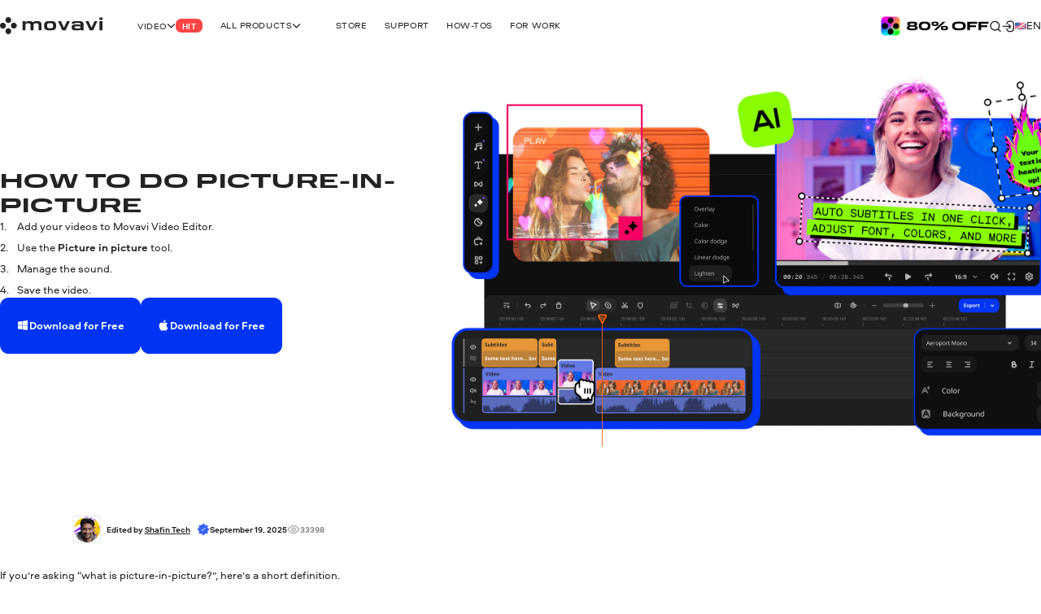

--- FILE ---
content_type: text/html; charset=utf-8
request_url: https://www.movavi.com/support/how-to/how-to-make-picture-in-picture-video.html
body_size: 38975
content:
<!DOCTYPE html>
<html lang="en" class="webp" dir="ltr">
<head>
    <meta charset="utf-8">
    <meta name="viewport" content="width=device-width, initial-scale=1.0">
    <link rel="preload" fetchpriority="high" href="https://cdn.staticont.net/global/0023/59/f4ec2fe27ad9307b1e708fa235b6a6f7d72ecf03.gif" as="image" type="image/gif"><link rel="preload" fetchpriority="high" href="https://cdn.staticont.net/page_type/0023/58/e47969faee2a1158b284f85f4ae7c56d213dc321.webp" as="image" type="image/webp">
    <link rel="preload" href="https://cdn.staticont.net/fonts/Aeroport/Aeroport-regular-latin.woff2" as="font" type="font/woff2" crossorigin>
<link rel="preload" href="https://cdn.staticont.net/fonts/Aeroport/Aeroport-Bold-latin.woff2" as="font" type="font/woff2" crossorigin>
<link rel="preload" href="https://cdn.staticont.net/fonts/Normalidad-UltraExtended/NormalidadUltraExtended-Bold-latin.woff2" as="font" type="font/woff2" crossorigin>
    
    <title>How to Use Picture-in-Picture | How to Make a PiP Video</title>
    <link rel="dns-prefetch" href="https://www.googletagmanager.com"><link rel="dns-prefetch" href="https://www.google-analytics.com">
    
<script id="gtm">
function appendGTMScript() {

    (function(w,d,s,l,i){
        window.ANALYTICS_STATE = {};
        (w[l]=w[l]||[]).push({'gtm.start': new Date().getTime(),event: 'gtm.js'});
        var f=d.getElementsByTagName(s)[0],j=d.createElement(s),dl=l!=='dataLayer'?'&l='+l:'';
        j.async=true;j.src='https://www.googletagmanager.com/gtm.js?id='+i+dl;
        j.onload=function(){
            window.ANALYTICS_STATE.TRACKER_STATUS = 'success';
            document.body.setAttribute('data-gtm-loaded', 'true');
        };
        j.onerror=function(){
            window.ANALYTICS_STATE.TRACKER_STATUS = 'error';
            document.body.setAttribute('data-gtm-loaded', 'false');
        };
        f.parentNode.insertBefore(j,f);
        window.ANALYTICS_STATE.TRACKER = 'GTM-WV828L';
    })(window,document,'script','dataLayer','GTM-WV828L')
}
function setWebuidObserver() {
    if (document.body.dataset.webuid) {return appendGTMScript();}
    const webuidObserver = new MutationObserver(() => {appendGTMScript();webuidObserver.disconnect();});
    webuidObserver.observe(document.body, {attributeFilter: ['data-webuid']});
}
(function(w, d) {
    if (d.readyState === 'complete'){return setWebuidObserver();}
    w.addEventListener('load', setWebuidObserver, false);
})(window, document);
</script>
<noscript>
    <iframe src="https://www.googletagmanager.com/ns.html?id=GTM-WV828L" height="0" width="0" style="display:none;visibility:hidden"></iframe>
</noscript>

    <script id="globalJsVariables">var countryCode="US";var regionCode="OH";var currencyTemplates={"countries":{"DE":"EUR","PT":"EUR","IT":"EUR","FI":"EUR","LT":"EUR","BE":"EUR","ES":"EUR","SK":"EUR","CY":"EUR","GR":"EUR","IE":"EUR","EE":"EUR","NL":"EUR","AT":"EUR","SI":"EUR","LV":"EUR","FR":"EUR","RE":"EUR","LU":"EUR","IS":"EUR","MQ":"EUR","GP":"EUR","MT":"EUR","MC":"EUR","AD":"EUR","ME":"EUR","AL":"EUR","SM":"EUR","VA":"EUR","HU":"EUR","RO":"EUR","HR":"EUR","BG":"EUR","PR":"USD","TJ":"USD","PE":"USD","KG":"USD","KZ":"USD","PA":"USD","UZ":"USD","US":"USD","GE":"USD","CO":"USD","AM":"USD","BO":"USD","AZ":"USD","TM":"USD","EC":"USD","DO":"USD","CR":"USD","GT":"USD","MD":"USD","BY":"USD","UA":"USD","AR":"USD","TH":"USD","GB":"GBP","SG":"SGD","CZ":"CZK","CA":"CAD","CL":"CLP","DK":"DKK","BR":"BRL","NZ":"NZD","PH":"PHP","TW":"TWD","CH":"CHF","IN":"INR","SE":"SEK","MX":"MXN","AU":"AUD","PL":"PLN","NO":"NOK","JP":"JPY","TR":"TRY","MY":"MYR","HK":"HKD","CN":"CNY","ID":"IDR","KR":"KRW","IL":"ILS","_default":"USD"},"format":{"EUR":{"numberSymbolsAfterComma":2,"decimalSeparator":",","thousandSeparator":" ","format":"VALUE <span>€</span>"},"USD":{"numberSymbolsAfterComma":2,"decimalSeparator":".","thousandSeparator":",","format":"<span>$</span>VALUE"},"GBP":{"numberSymbolsAfterComma":2,"decimalSeparator":".","thousandSeparator":",","format":"<span>£</span>VALUE"},"SGD":{"numberSymbolsAfterComma":2,"decimalSeparator":".","thousandSeparator":",","format":"<span>S$</span>VALUE"},"CZK":{"numberSymbolsAfterComma":0,"decimalSeparator":",","thousandSeparator":" ","format":"VALUE <span>Kč</span>"},"CAD":{"numberSymbolsAfterComma":2,"decimalSeparator":".","thousandSeparator":",","format":"VALUE <span>CAD</span>"},"CLP":{"numberSymbolsAfterComma":0,"decimalSeparator":",","thousandSeparator":" ","format":"<span>$</span>VALUE"},"DKK":{"numberSymbolsAfterComma":0,"decimalSeparator":",","thousandSeparator":" ","format":"VALUE <span>DKK</span>"},"BRL":{"numberSymbolsAfterComma":2,"decimalSeparator":".","thousandSeparator":",","format":"<span>R$</span> VALUE"},"NZD":{"numberSymbolsAfterComma":2,"decimalSeparator":".","thousandSeparator":",","format":"<span>NZ$</span>VALUE"},"PHP":{"numberSymbolsAfterComma":0,"decimalSeparator":",","thousandSeparator":"","format":"<span>P</span>VALUE"},"TWD":{"numberSymbolsAfterComma":0,"decimalSeparator":".","thousandSeparator":",","format":"<span>NT$</span>VALUE"},"CHF":{"numberSymbolsAfterComma":2,"decimalSeparator":".","thousandSeparator":",","format":"<span>CHF</span> VALUE"},"INR":{"numberSymbolsAfterComma":0,"decimalSeparator":".","thousandSeparator":",","format":"<span>₹</span>VALUE"},"SEK":{"numberSymbolsAfterComma":0,"decimalSeparator":",","thousandSeparator":" ","format":"VALUE <span>SEK</span>"},"MXN":{"numberSymbolsAfterComma":0,"decimalSeparator":".","thousandSeparator":",","format":"VALUE <span>MXN</span>"},"AUD":{"numberSymbolsAfterComma":2,"decimalSeparator":".","thousandSeparator":",","format":"VALUE <span>AUD</span>"},"PLN":{"numberSymbolsAfterComma":2,"decimalSeparator":".","thousandSeparator":",","format":"VALUE <span>zł</span>"},"NOK":{"numberSymbolsAfterComma":0,"decimalSeparator":",","thousandSeparator":" ","format":"VALUE <span>NOK</span>"},"JPY":{"numberSymbolsAfterComma":0,"decimalSeparator":".","thousandSeparator":",","format":"VALUE<span>円</span>"},"TRY":{"numberSymbolsAfterComma":2,"decimalSeparator":".","thousandSeparator":",","format":"VALUE <span>TL</span>"},"MYR":{"numberSymbolsAfterComma":2,"decimalSeparator":".","thousandSeparator":",","format":"<span>RM</span> VALUE"},"HKD":{"numberSymbolsAfterComma":0,"decimalSeparator":".","thousandSeparator":",","format":"<span>HK$</span>VALUE"},"CNY":{"numberSymbolsAfterComma":0,"decimalSeparator":".","thousandSeparator":",","format":"<span>¥</span>VALUE"},"IDR":{"numberSymbolsAfterComma":0,"decimalSeparator":",","thousandSeparator":"'","format":"<span>Rp</span> VALUE"},"KRW":{"numberSymbolsAfterComma":0,"decimalSeparator":".","thousandSeparator":",","format":"VALUE<span>원</span>"},"ILS":{"numberSymbolsAfterComma":2,"decimalSeparator":".","thousandSeparator":",","format":"<span>₪</span> VALUE"}}};var syncHosts=["www.picverse.com","www.pdfchef.com","www.gecata.com","www.movavivideosuite.com","www.fastreel.com","www.screencapture.com","edu.movavi.com","job.movavi.com","www.movavi.com","www.movavi.de","www.movavika.ru"];</script>
    <script id="dataLayerScript">(window['dataLayer'] = window['dataLayer'] || []);window['dataLayer'].push({"language":"en","pageType":"HowToPage","ecommerce":{"impressions":[{"id":"216","name":"Movavi Clips iOS","brand":"not set","location_id":"1","item_category":"ios"},{"id":"217","name":"Movavi Clips Android","brand":"not set","location_id":"2","item_category":"android"},{"id":"223","name":"Movavi Video Editor","brand":"not set","location_id":"3","item_category":"windows"},{"id":"228","name":"Movavi Video Editor for Mac","brand":"not set","location_id":"4","item_category":"mac"}],"currencyCode":"USD"},"productId":"223","productName":"Movavi Video Editor"});window['dataLayer'].push({"isMobile":false});window['dataLayer'].push({"event":"experiment_impression_server","experiment_id":"aff_rtrg","variant_id":"aff_rtrg.1","send_to":"G-YNWKY3M3S2"});</script>
    <meta http-equiv="X-UA-Compatible" content="IE=edge">
    <link rel="icon" href="/favicon.ico" sizes="32x32">
    <link rel="icon" href="/favicon.svg" type="image/svg+xml">
    <meta name="description" content="Want to know how to use picture-in-picture software on your iPhone, iPad, or in Windows? Learn how to watch PiP on your devices with our informative guide.">
    <meta name="language" content="en">
    
    
    <meta name="naver-site-verification" content="6398452f6e7ad2c0c472e1aeeecade7a79309df4" /><meta name="facebook-domain-verification" content="ut94ggttz7wgh058mdcozb6j4a3dye" /><meta name="facebook-domain-verification" content="xd5ap0qcpem7jdhqa3t33rsrk4adyl" /><meta name="facebook-domain-verification" content="w861xplldhppse904h7rmr5nqlz693" /><meta name="facebook-domain-verification" content="a6x8nwogegm4ye4p2y2xmvk1px916e" /><meta name="facebook-domain-verification" content="5ibgeeyveaydwz1zj0p0wrjxqmt2jn" />
    <meta name="google-site-verification" content="2V_KgwYzfjlYUwRnkbhJUcrmmD0t7t-ss_W4yHN4U3g"/>
    <link rel="canonical" href="https://www.movavi.com/support/how-to/how-to-make-picture-in-picture-video.html">
    <link rel="alternate" hreflang="en" href="https://www.movavi.com/support/how-to/how-to-make-picture-in-picture-video.html"/><link rel="alternate" hreflang="x-default" href="https://www.movavi.com/support/how-to/how-to-make-picture-in-picture-video.html"/><link rel="alternate" hreflang="es" href="https://www.movavi.com/es/support/how-to/how-to-make-picture-in-picture-video.html"/><link rel="alternate" hreflang="pt" href="https://www.movavi.com/pt/support/how-to/how-to-make-picture-in-picture-video.html"/><link rel="alternate" hreflang="ru" href="https://www.movavi.com/ru/support/how-to/how-to-make-picture-in-picture-video.html"/>
    <link rel="apple-touch-icon-precomposed" sizes="180x180" href="https://cdn.staticont.net/movavisite/production/apple-touch-icon-precomposed.png"><link rel="apple-touch-icon-precomposed" sizes="152x152" href="https://cdn.staticont.net/movavisite/production/apple-touch-icon-precomposed-152x152.png"><link rel="apple-touch-icon-precomposed" sizes="120x120" href="https://cdn.staticont.net/movavisite/production/apple-touch-icon-precomposed-120x120.png"><link rel="apple-touch-icon-precomposed" sizes="76x76" href="https://cdn.staticont.net/movavisite/production/apple-touch-icon-precomposed-76x76.png"><link rel="apple-touch-icon-precomposed" sizes="60x60" href="https://cdn.staticont.net/movavisite/production/apple-touch-icon-precomposed-60x60.png"><link rel="apple-touch-icon" sizes="180x180" href="https://cdn.staticont.net/movavisite/production/apple-touch-icon.png"><link rel="apple-touch-icon" sizes="152x152" href="https://cdn.staticont.net/movavisite/production/apple-touch-icon-152x152.png"><link rel="apple-touch-icon" sizes="120x120" href="https://cdn.staticont.net/movavisite/production/apple-touch-icon-120x120.png"><link rel="apple-touch-icon" sizes="76x76" href="https://cdn.staticont.net/movavisite/production/apple-touch-icon-76x76.png"><link rel="apple-touch-icon" sizes="60x60" href="https://cdn.staticont.net/movavisite/production/apple-touch-icon-60x60.png">
    
<script id="scriptAnalyzer">
(function() {
    const originalCreateElement = document.createElement;
    document.createElement = function(tag, options) {
        const el = originalCreateElement.call(document, tag, options);

        if (tag === 'script') {
            const originalSetAttribute = el.setAttribute;

            el.setAttribute = function(name, value) {
                if (/chunk-never-hydrate/.test(value)) {
                    window?.['proxysssClient']?.sendEventData([{
                        name: 'NEVER_HYDRATE_CHUNK',
                        params: {
                            url: window.location.href,
                        },
                    }], true);
                }
                return originalSetAttribute.call(this, name, value);
            };
        }

        return el;
    };
})();
</script>
<link rel="stylesheet" href="https://cdn.staticont.net/movavisite/production/custom-css/custom-cookiebot.css" media="print" onload="this.media='all';">
    
    <link rel="preconnect" href="https://www.movavi.de"><link rel="preconnect" href="https://www.pdfchef.com"><link rel="preconnect" href="https://www.gecata.com"><link rel="preconnect" href="https://movavi.id"><link rel="preconnect" href="https://edu.movavi.com">
    
<link rel="preconnect" href="https://apps.apple.com"></head>
<body data-locale="en" data-ext="1119313" data-autodownload-urls="" class="veplus invert-color-main">
<style data-ff-fouc>@supports(-moz-appearance:none){[data-ff-fouc]~#app{opacity: 0;visibility: hidden;}}@-moz-document url-prefix(){[data-ff-fouc]~#app{opacity: 0;visibility: hidden;}}</style>
<link rel="stylesheet" href="https://cdn.staticont.net/movavisite/production/styles/styles-e89b7b03.css" crossorigin>

<link rel="stylesheet" media="(max-width:767px)" crossorigin href="https://cdn.staticont.net/movavisite/production/styles/styles-e89b7b03-mobile.css">
<link rel="stylesheet" media="(max-width:1229px)" crossorigin href="https://cdn.staticont.net/movavisite/production/styles/styles-e89b7b03-mobile-tablet.css">
<link rel="stylesheet" media="(min-width:768px)and (max-width:1229px)" crossorigin href="https://cdn.staticont.net/movavisite/production/styles/styles-e89b7b03-tablet.css">
<link rel="stylesheet" media="(min-width:768px)" crossorigin href="https://cdn.staticont.net/movavisite/production/styles/styles-e89b7b03-tablet-desktop.css">
<link rel="stylesheet" media="(min-width:1200px)" crossorigin href="https://cdn.staticont.net/movavisite/production/styles/styles-e89b7b03-desktop.css">
<link rel="stylesheet" media="(min-width:1920px)" crossorigin href="https://cdn.staticont.net/movavisite/production/styles/styles-e89b7b03-desktop-large.css">
<script data-ff-fouc>
    document.querySelectorAll('[data-ff-fouc]').forEach(element => element.remove());
</script>

<div id="app" class="app-root"><!--[--><header class="v-header r-theme-light" data-section="mobile_menu" data-v-39e05494><!----><nav class="r-container header-content" data-v-39e05494><a class="header-logo-link" aria-label="Main page" href="/" data-v-39e05494><svg viewbox="0 0 208 34" class="v-icon logo-movavi-big-icon _scale-to-fit header-logo" data-v-39e05494><use href="#icon-logo-movavi-big" /></svg></a><ul class="header-list" style="" data-v-39e05494><!--[--><li class="header-menu-button" data-v-39e05494 data-v-0f015f4c><!--[--><button class="r-text-l-menu header-content-item" data-v-0f015f4c><span class="hoverable header-content-text" style="" data-v-0f015f4c>Video</span><svg width="16" height="16" viewbox="0 0 16 17" style="--rt-icon-size:calc(16*var(--0));" class="v-icon menu-arrow-down-icon _scale-to-fit hoverable direction-icon _down" data-v-0f015f4c><use href="#icon-menu-arrow-down" /></svg><span class="r-label r-label-l _size-l header-top-item-label" style="--rt-r-label-primary-bg:#ff4545;" data-v-0f015f4c data-v-72fa671a><!----><span data-v-72fa671a>Hit</span></span></button><!----><!--]--></li><li class="header-menu-button extra-space" data-v-39e05494 data-v-0f015f4c><!--[--><button class="r-text-l-menu header-content-item" data-v-0f015f4c><span class="hoverable header-content-text" style="" data-v-0f015f4c>All products</span><svg width="16" height="16" viewbox="0 0 16 17" style="--rt-icon-size:calc(16*var(--0));" class="v-icon menu-arrow-down-icon _scale-to-fit hoverable direction-icon _down" data-v-0f015f4c><use href="#icon-menu-arrow-down" /></svg><!----></button><!----><!--]--></li><li class="header-menu-button" data-v-39e05494 data-v-0f015f4c><!--[--><a target="_blank" class="r-text-l-menu header-content-item" href="https://www.movavi.com/store.html?asrc=main_menu#main" data-v-0f015f4c><span class="hoverable header-content-text" style="" data-v-0f015f4c>Store</span><svg width="16" height="16" viewbox="0 0 16 17" style="--rt-icon-size:calc(16*var(--0));display:none;" class="v-icon menu-arrow-down-icon _scale-to-fit hoverable direction-icon _down" data-v-0f015f4c><use href="#icon-menu-arrow-down" /></svg><!----></a><!----><!--]--></li><li class="header-menu-button" data-v-39e05494 data-v-0f015f4c><!--[--><a class="r-text-l-menu header-content-item" href="https://help.movavi.com/?asrc=main_menu#main" data-v-0f015f4c><span class="hoverable header-content-text" style="" data-v-0f015f4c>Support</span><svg width="16" height="16" viewbox="0 0 16 17" style="--rt-icon-size:calc(16*var(--0));display:none;" class="v-icon menu-arrow-down-icon _scale-to-fit hoverable direction-icon _down" data-v-0f015f4c><use href="#icon-menu-arrow-down" /></svg><!----></a><!----><!--]--></li><li class="header-menu-button" data-v-39e05494 data-v-0f015f4c><!--[--><a class="r-text-l-menu header-content-item" href="https://www.movavi.com/support/how-to/?asrc=main_menu#main" data-v-0f015f4c><span class="hoverable header-content-text" style="" data-v-0f015f4c>How-tos</span><svg width="16" height="16" viewbox="0 0 16 17" style="--rt-icon-size:calc(16*var(--0));display:none;" class="v-icon menu-arrow-down-icon _scale-to-fit hoverable direction-icon _down" data-v-0f015f4c><use href="#icon-menu-arrow-down" /></svg><!----></a><!----><!--]--></li><li class="header-menu-button" data-v-39e05494 data-v-0f015f4c><!--[--><a class="r-text-l-menu header-content-item" href="https://www.movavi.com/business-software-mac.html?asrc=main_menu#main" data-v-0f015f4c><span class="hoverable header-content-text" style="" data-v-0f015f4c>For Work </span><svg width="16" height="16" viewbox="0 0 16 17" style="--rt-icon-size:calc(16*var(--0));display:none;" class="v-icon menu-arrow-down-icon _scale-to-fit hoverable direction-icon _down" data-v-0f015f4c><use href="#icon-menu-arrow-down" /></svg><!----></a><!----><!--]--></li><!--]--></ul><div class="header-controls" data-v-39e05494><div class="header-controls-menu" data-v-39e05494 data-v-2575f746><div class="header-controls-content" data-v-2575f746><button class="header-top-button" aria-label="Search" data-v-2575f746><svg width="24" height="24" viewbox="0 0 24 24" style="--rt-icon-size:calc(24*var(--0));" class="v-icon r-search-big-scope_24-icon _scale-to-fit header-button-icon" data-v-2575f746><use href="#icon-r-search-big-scope_24" /></svg></button><a class="header-top-button" aria-label="Movavi Account" href="https://movavi.id" target="_blank" data-v-2575f746><svg width="24" height="24" viewbox="0 0 24 24" style="--rt-icon-size:calc(24*var(--0));" class="v-icon r-enter_24-icon _scale-to-fit header-button-icon" data-v-2575f746><use href="#icon-r-enter_24" /></svg></a></div></div><button class="burger header-burger" aria-label="Open menu" data-v-39e05494 data-v-58cb7e2e><span class="burger-item" data-v-58cb7e2e></span></button><a href="https://www.movavi.com/suite-unlimited-mac-promo.html?asrc=unlim_menu25" class="mm" aria-label="Sale page" data-v-39e05494><img class="b" loading="lazy" src="https://cdn.staticont.net/global/0023/59/f4ec2fe27ad9307b1e708fa235b6a6f7d72ecf03.gif" alt style="--rt-image-aspect-ratio:3.3333;--rt-image-width:calc(400*var(--0));" width="400" height="120"></a><div class="header-language-switcher" data-v-39e05494 data-v-4f176d3c><span class="" data-v-4f176d3c><button class="km r-text-l change-locale main-locale" data-locale="en" data-v-4f176d3c><svg viewbox="0 0 38 25" class="v-icon flag-en-icon lm"><use href="#icon-flag-en" /></svg> en</button></span><div class="locale-list" style="display:none;" data-v-4f176d3c><!--[--><button class="km r-text-l change-locale" data-locale="de" onclick="window.location.replace(&#39;https://www.movavi.de/&#39;)" data-v-4f176d3c><svg viewbox="0 0 38 25" class="v-icon flag-de-icon lm"><use href="#icon-flag-de" /></svg> de</button><button class="km r-text-l change-locale" data-locale="fr" onclick="window.location.replace(&#39;https://www.movavi.com/fr/&#39;)" data-v-4f176d3c><svg viewbox="0 0 38 25" class="v-icon flag-fr-icon lm"><use href="#icon-flag-fr" /></svg> fr</button><button class="km r-text-l change-locale" data-locale="it" onclick="window.location.replace(&#39;https://www.movavi.com/it/&#39;)" data-v-4f176d3c><svg viewbox="0 0 38 25" class="v-icon flag-it-icon lm"><use href="#icon-flag-it" /></svg> it</button><a class="km r-text-l change-locale" data-locale="es" href="https://www.movavi.com/es/support/how-to/how-to-make-picture-in-picture-video.html" data-v-4f176d3c><svg viewbox="0 0 38 25" class="v-icon flag-es-icon lm"><use href="#icon-flag-es" /></svg> es</a><a class="km r-text-l change-locale" data-locale="pt" href="https://www.movavi.com/pt/support/how-to/how-to-make-picture-in-picture-video.html" data-v-4f176d3c><svg viewbox="0 0 38 25" class="v-icon flag-pt-icon lm"><use href="#icon-flag-pt" /></svg> pt</a><button class="km r-text-l change-locale" data-locale="nl" onclick="window.location.replace(&#39;https://www.movavi.com/nl/&#39;)" data-v-4f176d3c><svg viewbox="0 0 38 25" class="v-icon flag-nl-icon lm"><use href="#icon-flag-nl" /></svg> nl</button><button class="km r-text-l change-locale" data-locale="cz" onclick="window.location.replace(&#39;https://www.movavi.com/cz/&#39;)" data-v-4f176d3c><svg viewbox="0 0 38 25" class="v-icon flag-cz-icon _contrast-light lm"><use href="#icon-flag-cz" /></svg> cz</button><button class="km r-text-l change-locale" data-locale="dk" onclick="window.location.replace(&#39;https://www.movavi.com/dk/&#39;)" data-v-4f176d3c><svg viewbox="0 0 38 25" class="v-icon flag-dk-icon lm"><use href="#icon-flag-dk" /></svg> dk</button><button class="km r-text-l change-locale" data-locale="no" onclick="window.location.replace(&#39;https://www.movavi.com/no/&#39;)" data-v-4f176d3c><svg viewbox="0 0 38 25" class="v-icon flag-no-icon lm"><use href="#icon-flag-no" /></svg> no</button><button class="km r-text-l change-locale" data-locale="se" onclick="window.location.replace(&#39;https://www.movavi.com/se/&#39;)" data-v-4f176d3c><svg viewbox="0 0 38 25" class="v-icon flag-se-icon lm"><use href="#icon-flag-se" /></svg> se</button><button class="km r-text-l change-locale" data-locale="tr" onclick="window.location.replace(&#39;https://www.movavi.com/tr/&#39;)" data-v-4f176d3c><svg viewbox="0 0 38 25" class="v-icon flag-tr-icon lm"><use href="#icon-flag-tr" /></svg> tr</button><button class="km r-text-l change-locale" data-locale="pl" onclick="window.location.replace(&#39;https://www.movavi.com/pl/&#39;)" data-v-4f176d3c><svg viewbox="0 0 38 25" class="v-icon flag-pl-icon _contrast-light lm"><use href="#icon-flag-pl" /></svg> pl</button><button class="km r-text-l change-locale" data-locale="jp" onclick="window.location.replace(&#39;https://www.movavi.com/jp/&#39;)" data-v-4f176d3c><svg viewbox="0 0 38 25" class="v-icon flag-jp-icon _contrast-light lm"><use href="#icon-flag-jp" /></svg> jp</button><a class="km r-text-l change-locale" data-locale="ru" href="https://www.movavi.com/ru/support/how-to/how-to-make-picture-in-picture-video.html" data-v-4f176d3c><svg viewbox="0 0 38 25" class="v-icon flag-ru-icon _contrast-light lm"><use href="#icon-flag-ru" /></svg> ru</a><button class="km r-text-l change-locale" data-locale="ar" onclick="window.location.replace(&#39;https://www.movavi.com/ar/&#39;)" data-v-4f176d3c><svg viewbox="0 0 38 25" class="v-icon flag-ar-icon lm"><use href="#icon-flag-ar" /></svg> ar</button><button class="km r-text-l change-locale" data-locale="cn" onclick="window.location.replace(&#39;https://www.movavi.com/cn/&#39;)" data-v-4f176d3c><svg viewbox="0 0 38 25" class="v-icon flag-cn-icon lm"><use href="#icon-flag-cn" /></svg> cn</button><button class="km r-text-l change-locale" data-locale="kr" onclick="window.location.replace(&#39;https://www.movavi.com/kr/&#39;)" data-v-4f176d3c><svg viewbox="0 0 38 25" class="v-icon flag-kr-icon _contrast-light lm"><use href="#icon-flag-kr" /></svg> kr</button><button class="km r-text-l change-locale" data-locale="zh" onclick="window.location.replace(&#39;https://www.movavi.com/zh/&#39;)" data-v-4f176d3c><svg viewbox="0 0 38 25" class="v-icon flag-zh-icon lm"><use href="#icon-flag-zh" /></svg> zh</button><button class="km r-text-l change-locale" data-locale="hu" onclick="window.location.replace(&#39;https://www.movavi.com/hu/&#39;)" data-v-4f176d3c><svg viewbox="0 0 38 25" class="v-icon flag-hu-icon lm"><use href="#icon-flag-hu" /></svg> hu</button><button class="km r-text-l change-locale" data-locale="th" onclick="window.location.replace(&#39;https://www.movavi.com/th/&#39;)" data-v-4f176d3c><svg viewbox="0 0 38 25" class="v-icon flag-th-icon lm"><use href="#icon-flag-th" /></svg> th</button><button class="km r-text-l change-locale" data-locale="il" onclick="window.location.replace(&#39;https://www.movavi.com/il/&#39;)" data-v-4f176d3c><svg viewbox="0 0 38 25" class="v-icon flag-il-icon _contrast-light lm"><use href="#icon-flag-il" /></svg> il</button><button class="km r-text-l change-locale" data-locale="ro" onclick="window.location.replace(&#39;https://www.movavi.com/ro/&#39;)" data-v-4f176d3c><svg viewbox="0 0 38 25" class="v-icon flag-ro-icon lm"><use href="#icon-flag-ro" /></svg> ro</button><button class="km r-text-l change-locale" data-locale="gr" onclick="window.location.replace(&#39;https://www.movavi.com/gr/&#39;)" data-v-4f176d3c><svg viewbox="0 0 38 25" class="v-icon flag-gr-icon _contrast-light lm"><use href="#icon-flag-gr" /></svg> gr</button><button class="km r-text-l change-locale" data-locale="fi" onclick="window.location.replace(&#39;https://www.movavi.com/fi/&#39;)" data-v-4f176d3c><svg viewbox="0 0 38 25" class="v-icon flag-fi-icon _contrast-light lm"><use href="#icon-flag-fi" /></svg> fi</button><!--]--></div></div></div><!----></nav></header><main id="main" class="main"><!----><!--[--><!--[--><!--[--><div class="how-to-page-type" data-v-ebc78bfe><div class="right-area r-wrap-block" data-v-ebc78bfe><div class="sidebar" data-v-ebc78bfe><!--[--><section class="r-section r-top-spacing-s r-bottom-spacing-s r-theme-light v-breadcrumbs r-wrap-block" id="breadcrumbs" data-section="Breadcrumbs" data-v-ebc78bfe data-v-ad3cfa20 data-v-1b9773c2><!--[--><ul class="breadcrumbs-list" itemscope itemtype="https://schema.org/BreadcrumbList" data-v-ad3cfa20 data-v-1b9773c2-s><!--[--><li class="v-breadcrumbs-item" itemprop="itemListElement" itemscope itemtype="https://schema.org/ListItem" data-v-ad3cfa20 data-v-1b9773c2-s data-v-29c0addc><!----><a class="v-link breadcrumbs-link breadcrumbs-link" href="https://www.movavi.com/" aria-label="Home breadcrumb" itemprop="item" data-link="string" data-v-29c0addc><!--[--><span class="breadcrumb-title r-text-m-bold" data-v-29c0addc>Home</span><meta itemprop="name" content="Home" data-v-29c0addc><meta itemprop="position" content="1" data-v-29c0addc><!--]--></a></li><li class="v-breadcrumbs-item" itemprop="itemListElement" itemscope itemtype="https://schema.org/ListItem" data-v-ad3cfa20 data-v-1b9773c2-s data-v-29c0addc><svg width="24" height="24" viewbox="0 0 24 24" class="v-icon r-arrow-right_24-icon" data-v-29c0addc><use href="#icon-r-arrow-right_24" /></svg><a class="v-link breadcrumbs-link breadcrumbs-link" href="https://www.movavi.com/support/how-to/" aria-label="How-tos breadcrumb" itemprop="item" data-link="string" data-v-29c0addc><!--[--><span class="breadcrumb-title r-text-m-bold" data-v-29c0addc>How-tos</span><meta itemprop="name" content="How-tos" data-v-29c0addc><meta itemprop="position" content="2" data-v-29c0addc><!--]--></a></li><!--]--><li class="d-none" itemprop="itemListElement" itemscope itemtype="https://schema.org/ListItem" data-v-ad3cfa20 data-v-1b9773c2-s><span itemprop="name" data-v-ad3cfa20 data-v-1b9773c2-s>How to Use Picture-in-Picture</span><meta itemprop="position" content="2" data-v-ad3cfa20 data-v-1b9773c2-s></li></ul><!--]--></section><div class="r-sidebar-small r-theme-light" style="--rt-top-shadow-opacity:0;--rt-bottom-shadow-opacity:0;" data-allow-mismatch data-section="SidebarSmall" area-index="1" block-index="1" data-v-ebc78bfe data-v-1d452e9b><!----><!----></div><!--]--></div></div><div class="main-area" data-v-ebc78bfe><!--[--><nav class="r-section r-top-spacing- r-bottom-spacing- r-theme-video-editor r-fixed-menu fixed-menu" style="" data-section="FixedMenu" data-v-ebc78bfe data-v-30d6e19c data-v-3c8fb722 data-v-1b9773c2><!--[--><!--[--><div class="logo-container" data-v-30d6e19c data-v-1b9773c2-s><a href="https://www.movavi.com/support/how-to/#ve" class="link r-link-l" data-v-30d6e19c data-v-1b9773c2-s>Back to all how-tos</a><div class="logo-product" data-v-30d6e19c data-v-1b9773c2-s><svg viewbox="0 0 64 64" class="v-icon video-editor-plus-o-icon logo-product-icon" data-v-30d6e19c data-v-1b9773c2-s><use href="#icon-video-editor-plus-o" /></svg><strong class="logo-product-text r-h5-menu" data-v-30d6e19c data-v-1b9773c2-s>Movavi Video Editor</strong></div></div><div class="anchors-container" style="--rt-items-count:0;" data-v-30d6e19c data-v-1b9773c2-s><!--[--><!--]--></div><div class="r-button-collection fixed-menu-buttons" data-v-30d6e19c data-v-1b9773c2-s data-v-90aa8e88><!--[--><div class="os-mac div-template" data-v-90aa8e88><div class="btn-wrapper desktop" data-v-90aa8e88><a class="r-button r-button-l _size-m _appearance-primary" style="" aria-disabled="false" href="https://cs17.movavi.com/x64/MovaviVideoEditorPlusSetup.exe?browser=C&webuid=stqaxe&download-slug=videoeditorplus" data-key="btn-0" data-v-90aa8e88 data-v-e5e19abe><span class="button-content" data-v-e5e19abe><!--[--><svg viewbox="0 0 24 24" class="v-icon windows-icon _scale-to-fit prepend-icon" data-v-e5e19abe data-v-e5e19abe-s><use href="#icon-windows" /></svg><!--]--><span class="button-text" data-v-e5e19abe>Download for Free</span><!--[--><!----><!--]--></span><!----></a><!----></div></div><div class="os-mac div-template" data-v-90aa8e88><div class="btn-wrapper mobile" data-v-90aa8e88><a class="r-button r-button-l _size-m _appearance-primary" style="" aria-disabled="false" href="https://cs17.movavi.com/x64/MovaviVideoEditorPlusSetup.exe?browser=C&webuid=stqaxe&download-slug=videoeditorplus" data-should-open-popup="true" data-key="btn-1" data-v-90aa8e88 data-v-e5e19abe><span class="button-content" data-v-e5e19abe><!--[--><svg viewbox="0 0 24 24" class="v-icon windows-icon _scale-to-fit prepend-icon" data-v-e5e19abe data-v-e5e19abe-s><use href="#icon-windows" /></svg><!--]--><span class="button-text" data-v-e5e19abe>Download</span><!--[--><!----><!--]--></span><!----></a><!----></div></div><div class="os-mac div-template" data-v-90aa8e88><div class="btn-wrapper desktop" data-v-90aa8e88><a class="r-button r-button-l _size-m _appearance-primary" style="" aria-disabled="false" href="https://cs17.movavi.com/x64/MovaviVideoEditorPlusSetup.dmg?browser=C&webuid=stqaxe&download-slug=videoeditorplusmac" data-key="btn-2" data-v-90aa8e88 data-v-e5e19abe><span class="button-content" data-v-e5e19abe><!--[--><svg viewbox="0 0 24 24" class="v-icon apple-icon _scale-to-fit prepend-icon" data-v-e5e19abe data-v-e5e19abe-s><use href="#icon-apple" /></svg><!--]--><span class="button-text" data-v-e5e19abe>Download for Free</span><!--[--><!----><!--]--></span><!----></a><!----></div></div><div class="os-mac div-template" data-v-90aa8e88><div class="btn-wrapper mobile" data-v-90aa8e88><a class="r-button r-button-l _size-m _appearance-primary" style="" aria-disabled="false" href="https://cs17.movavi.com/x64/MovaviVideoEditorPlusSetup.dmg?browser=C&webuid=stqaxe&download-slug=videoeditorplusmac" data-should-open-popup="true" data-key="btn-3" data-v-90aa8e88 data-v-e5e19abe><span class="button-content" data-v-e5e19abe><!--[--><svg viewbox="0 0 24 24" class="v-icon apple-icon _scale-to-fit prepend-icon" data-v-e5e19abe data-v-e5e19abe-s><use href="#icon-apple" /></svg><!--]--><span class="button-text" data-v-e5e19abe>Download</span><!--[--><!----><!--]--></span><!----></a><!----></div></div><!--]--><!----></div><!--]--><!--]--></nav><section class="r-section r-top-spacing-m r-bottom-spacing-m r-theme-video-editor narrow-full-width-block" data-section="ProductBanner" data-v-ebc78bfe data-v-e31575c4 data-v-1b9773c2><!--[--><div class="aj pj r-grid r-container" data-v-e31575c4 data-v-1b9773c2-s><div class="bj" data-v-e31575c4 data-v-1b9773c2-s><img class="b cj" loading="lazy" src="https://cdn.staticont.net/page_type/0023/58/e47969faee2a1158b284f85f4ae7c56d213dc321.webp" alt style="--rt-image-aspect-ratio:1.7782;--rt-image-width:calc(3841*var(--0));" width="3841" height="2160" data-v-e31575c4 data-v-1b9773c2-s><!----></div><div class="qj price-parent" data-v-e31575c4 data-v-1b9773c2-s><div class="dj" data-v-e31575c4 data-v-1b9773c2-s><h1 class="e r-h2 kj kj" id="section-title-0-1" data-v-e31575c4 data-v-1b9773c2-s>How to Do Picture-In-Picture</h1><div class="e r-h2-aero" id="section-title-0-1" data-v-e31575c4 data-v-1b9773c2-s><p> </p></div><!----><div class="r-description ye tj r-text-l" data-v-e31575c4 data-v-1b9773c2-s><!----><!--[--><div class="if r-text-l-bold description"><!----><ol data-test="featureList" class="r-text-l jf"><li><p>Add your videos to Movavi Video Editor.</p></li><li><p>Use the <b>Picture in picture</b> tool.</p></li><li><p>Manage the sound.</p></li><li><p>Save the video.</p></li></ol></div><!--]--></div><!----></div><!----><div class="hj" data-v-e31575c4 data-v-1b9773c2-s><div class="r-button-collection ij" data-v-e31575c4 data-v-1b9773c2-s data-v-90aa8e88><!--[--><div class="os-mac div-template" data-v-90aa8e88><div class="btn-wrapper desktop" data-v-90aa8e88><a class="r-button r-button-l _size-xl _appearance-primary" style="" aria-disabled="false" href="https://cs17.movavi.com/x64/MovaviVideoEditorPlusSetup.exe?browser=C&webuid=stqaxe&download-slug=videoeditorplus" data-key="btn-0" data-v-90aa8e88 data-v-e5e19abe><span class="button-content" data-v-e5e19abe><!--[--><svg viewbox="0 0 24 24" class="v-icon windows-icon _scale-to-fit prepend-icon" data-v-e5e19abe data-v-e5e19abe-s><use href="#icon-windows" /></svg><!--]--><span class="button-text" data-v-e5e19abe>Download for Free</span><!--[--><!----><!--]--></span><!----></a><!----></div></div><div class="os-mac div-template" data-v-90aa8e88><div class="btn-wrapper mobile" data-v-90aa8e88><a class="r-button r-button-l _size-xl _appearance-primary" style="" aria-disabled="false" href="https://cs17.movavi.com/x64/MovaviVideoEditorPlusSetup.exe?browser=C&webuid=stqaxe&download-slug=videoeditorplus" data-should-open-popup="true" data-key="btn-1" data-v-90aa8e88 data-v-e5e19abe><span class="button-content" data-v-e5e19abe><!--[--><!----><!--]--><span class="button-text" data-v-e5e19abe>Download for Free</span><!--[--><!----><!--]--></span><!----></a><!----></div></div><div class="os-mac div-template" data-v-90aa8e88><div class="btn-wrapper desktop" data-v-90aa8e88><a class="r-button r-button-l _size-xl _appearance-primary" style="" aria-disabled="false" href="https://cs17.movavi.com/x64/MovaviVideoEditorPlusSetup.dmg?browser=C&webuid=stqaxe&download-slug=videoeditorplusmac" data-key="btn-2" data-v-90aa8e88 data-v-e5e19abe><span class="button-content" data-v-e5e19abe><!--[--><svg viewbox="0 0 24 24" class="v-icon apple-icon _scale-to-fit prepend-icon" data-v-e5e19abe data-v-e5e19abe-s><use href="#icon-apple" /></svg><!--]--><span class="button-text" data-v-e5e19abe>Download for Free</span><!--[--><!----><!--]--></span><!----></a><!----></div></div><!--]--><!----></div><!----><div hidden class="rj" data-v-e31575c4 data-v-1b9773c2-s></div><!----><div class="r-button-collection ij uj jj" data-v-e31575c4 data-v-1b9773c2-s data-v-90aa8e88><!--[--><div class="mobile-store os-mac div-template" data-v-90aa8e88><div class="btn-wrapper mobile" data-v-90aa8e88><a class="mc oc button-mobile-store" href="https://apps.apple.com/app/movavi-photo-video-editor/id1226251139?browser=C&webuid=stqaxe&download-slug=clips-product" data-v-90aa8e88><svg viewbox="0 0 215 72" class="v-icon AppStore-en-Filled-icon _scale-to-fit icon-store"><use href="#icon-AppStore-en-Filled" /></svg></a><!----></div></div><div class="mobile-store os-mac div-template" data-v-90aa8e88><div class="btn-wrapper mobile" data-v-90aa8e88><a class="mc nc button-mobile-store" href="https://play.google.com/store/apps/details?id=com.movavi.mobile.movaviclips&browser=C&webuid=stqaxe&download-slug=clips-product-android" data-v-90aa8e88><svg viewbox="0 0 243 72" class="v-icon GooglePlay-en-Filled-icon _scale-to-fit icon-store"><use href="#icon-GooglePlay-en-Filled" /></svg></a><!----></div></div><!--]--><!----></div></div><!----></div></div><svg width="24" height="24" viewbox="0 0 24 24" class="v-icon r-verified-icon lj" aria-hidden="true" data-v-e31575c4 data-v-1b9773c2-s><use href="#icon-r-verified" /></svg><!--]--></section><section class="r-section r-top-spacing-l r-bottom-spacing-m r-theme-light r-wrap-block" data-section="AuthorInfo" data-v-ebc78bfe data-v-1b9773c2><!--[--><div class="sb" data-v-1b9773c2-s><!--[--><div class="ms"><a href="https://www.movavi.com/authors/shafin-tech.html" target="_blank" aria-label="Author" class="ns"><!--[--><img class="" loading="lazy" src="https://cdn.staticont.net/pages/0023/56/52e0326a2163d98cc9b88b027da2c5cdff5b8d97.webp" alt style="" width="296" height="296"><!--]--></a><div class="os r-text-m-bold"><div class="_s"><!--[-->Edited by <!--]--><div class="rs ss"><a href="https://www.movavi.com/authors/shafin-tech.html" target="_blank" class="vs"><!--[--><span class="ws">Shafin Tech</span><svg width="24" height="24" viewbox="0 0 24 24" style="--rt-icon-size:calc(24*var(--0));" class="v-icon r-verified-icon _scale-to-fit ps"><use href="#icon-r-verified" /></svg><!--]--></a><div class="zt xs zs" style="display:none;"><div class="_t"><div class="iu"><button class="ju"><svg width="24" height="24" viewbox="0 0 24 24" class="v-icon cross-icon ku"><use href="#icon-cross" /></svg></button></div><div class="au"><img class="b bu" loading="lazy" src="https://cdn.staticont.net/pages/0023/56/52e0326a2163d98cc9b88b027da2c5cdff5b8d97.webp" alt style="--rt-image-aspect-ratio:1.0000;--rt-image-width:calc(296*var(--0));" width="296" height="296"><!--[--><a href="https://www.movavi.com/authors/shafin-tech.html" target="_blank" class="du r-link-xl-bold">Shafin Tech</a><!--]--><p class="eu r-text-l">AI expert, YouTube content creator</p><div class="cu"><!--[--><a href="https://www.youtube.com/@Shafintech" target="_blank"><svg width="24" height="24" viewbox="0 0 24 24" style="--rt-icon-size:calc(24*var(--0));" class="v-icon youtube-icon _scale-to-fit fu"><use href="#icon-youtube" /></svg></a><a href="https://www.facebook.com/shafintechyt/" target="_blank"><svg width="24" height="24" viewbox="0 0 24 24" style="--rt-icon-size:calc(24*var(--0));" class="v-icon facebook-round-icon _scale-to-fit fu"><use href="#icon-facebook-round" /></svg></a><a href="https://www.instagram.com/shafintech/" target="_blank"><svg width="24" height="24" viewbox="0 0 24 24" style="--rt-icon-size:calc(24*var(--0));" class="v-icon instagram-icon _scale-to-fit fu"><use href="#icon-instagram" /></svg></a><!--]--></div></div></div></div></div></div></div></div><div class="zt xs ys" style="display:none;"><div class="_t"><div class="iu"><button class="ju"><svg width="24" height="24" viewbox="0 0 24 24" class="v-icon cross-icon ku"><use href="#icon-cross" /></svg></button></div><div class="au"><img class="b bu" loading="lazy" src="https://cdn.staticont.net/pages/0023/56/52e0326a2163d98cc9b88b027da2c5cdff5b8d97.webp" alt style="--rt-image-aspect-ratio:1.0000;--rt-image-width:calc(296*var(--0));" width="296" height="296"><!--[--><a href="https://www.movavi.com/authors/shafin-tech.html" target="_blank" class="du r-link-xl-bold">Shafin Tech</a><!--]--><p class="eu r-text-l">AI expert, YouTube content creator</p><div class="cu"><!--[--><a href="https://www.youtube.com/@Shafintech" target="_blank"><svg width="24" height="24" viewbox="0 0 24 24" style="--rt-icon-size:calc(24*var(--0));" class="v-icon youtube-icon _scale-to-fit fu"><use href="#icon-youtube" /></svg></a><a href="https://www.facebook.com/shafintechyt/" target="_blank"><svg width="24" height="24" viewbox="0 0 24 24" style="--rt-icon-size:calc(24*var(--0));" class="v-icon facebook-round-icon _scale-to-fit fu"><use href="#icon-facebook-round" /></svg></a><a href="https://www.instagram.com/shafintech/" target="_blank"><svg width="24" height="24" viewbox="0 0 24 24" style="--rt-icon-size:calc(24*var(--0));" class="v-icon instagram-icon _scale-to-fit fu"><use href="#icon-instagram" /></svg></a><!--]--></div></div></div></div><!--]--><!----><div class="ub" data-v-1b9773c2-s><time id="dateModified" datetime="2025-09-19" class="r-text-m-bold" data-v-1b9773c2-s>September 19, 2025</time><div class="r-text-m-bold vb" data-v-1b9773c2-s><svg width="24" height="24" viewbox="0 0 24 24" style="--rt-icon-size:calc(24*var(--0));" class="v-icon r-eye-open_24-icon _scale-to-fit wb" data-v-1b9773c2-s><use href="#icon-r-eye-open_24" /></svg> 33398</div></div></div><!--]--></section><section class="r-section r-top-spacing-xs r-bottom-spacing-m r-theme-video-editor v-text-fragments narrow-fit-block" style="" data-section="TextFragments" data-v-ebc78bfe data-v-963009da data-v-1b9773c2><!--[--><div class="r-container" data-v-963009da data-v-1b9773c2-s><div class="r-content-constructor text-fragment r-text-l narrow-fit-col text-fragment r-text-l narrow-fit-col" data-v-963009da data-v-1b9773c2-s><p>If you’re asking “what is picture-in-picture?”, here’s a short definition.</p><p>Picture-in-picture software – or PiP – is the technology that allows you to put a video in the corner or in the background on your screen while working on other tasks within apps or on a different one.</p><p>While some may question its usefulness due to information overload, it's actually a practical tech advancement used in a wide range of industries.</p><p>This article will tell you how to do picture-in-picture through YouTube on multiple devices, how to use picture-in-picture on a PC, and explain how to use Movavi Video Editor for picture-in-picture video editing.</p></div></div><!--]--></section><section class="r-section r-top-spacing-xs r-bottom-spacing-m r-theme-video-editor v-video-block narrow-fit-block" data-section="Video" data-v-ebc78bfe data-v-536b9866 data-v-1b9773c2><!--[--><div class="r-container" data-v-536b9866 data-v-1b9773c2-s><div class="video-wrap narrow-fit-col" data-v-536b9866 data-v-1b9773c2-s><div class="v-video-vimeo embed-responsive embed-responsive-16by9 video" isplaying="false" data-v-536b9866 data-v-1b9773c2-s data-v-e3207baa><div class="preview" data-v-e3207baa><picture alt data-v-e3207baa><!--[--><!--[--><source srcset="https://i.vimeocdn.com/video/1207283439-502be228b21b9d149ca37d7a2cb4136b678ec8d5a0d6430aeebbf75587a988ea-d_640.avif" type="image/avif" data-v-e3207baa><source srcset="https://i.vimeocdn.com/video/1207283439-502be228b21b9d149ca37d7a2cb4136b678ec8d5a0d6430aeebbf75587a988ea-d_640.webp" type="image/webp" data-v-e3207baa><!--]--><!--]--><img class="" loading="lazy" src="https://i.vimeocdn.com/video/1207283439-502be228b21b9d149ca37d7a2cb4136b678ec8d5a0d6430aeebbf75587a988ea-d_640" alt="" style=""></picture><button class="play-button" aria-label="Play" data-v-e3207baa><svg width="32" height="32" viewbox="0 0 20 20" class="v-icon play-icon play-button-icon" data-v-e3207baa><use href="#icon-play" /></svg></button></div></div></div></div><!--]--></section><section class="r-section r-top-spacing-l r-bottom-spacing-m r-theme-video-editor r-wrap-block v-title-block" style="" data-section="Title" data-v-ebc78bfe data-v-64c3fb14 data-v-1b9773c2><!--[--><!--[--><h2 class="e r-h2 narrow-content title narrow-content title" id="section-id-3_qlegsVSVm3z8-hUXEVZ" data-v-64c3fb14 data-v-1b9773c2-s><p><strong>How to watch YouTube in PiP</strong></p></h2><!----><!--]--><!--]--></section><section class="r-section r-top-spacing-xs r-bottom-spacing-m r-theme-video-editor v-text-fragments narrow-fit-block" style="" data-section="TextFragments" data-v-ebc78bfe data-v-963009da data-v-1b9773c2><!--[--><div class="r-container" data-v-963009da data-v-1b9773c2-s><div class="r-content-constructor text-fragment r-text-l narrow-fit-col text-fragment r-text-l narrow-fit-col" data-v-963009da data-v-1b9773c2-s><p>Watching YouTube PiP has become all the rage as it allows users to play YouTube in the background while completing other tasks.</p><p>For example, it’s highly useful for any aspiring home chefs out there. If you’re cooking a complex recipe, you could have a YouTube video of a professional chef making the dish playing in the corner of your screen while you follow along with the recipe document.</p><p>YouTube’s PiP functions work well as it shrinks the video to a smaller format that you can position anywhere on your screen to play alongside your other apps. So don’t worry about blocking the text for your recipe as you can just move the video around as you scroll down.</p></div></div><!--]--></section><section class="r-section r-top-spacing-l r-bottom-spacing-m r-theme-video-editor r-wrap-block v-title-block" style="" data-section="Title" data-v-ebc78bfe data-v-64c3fb14 data-v-1b9773c2><!--[--><!--[--><div class="e r-h2 narrow-content title narrow-content title" id="section-id-KeuXkKA4i9nA0FJWg8oZ1" data-v-64c3fb14 data-v-1b9773c2-s><p><strong>Watching YouTube in PiP on an Android device</strong></p></div><!----><!--]--><!--]--></section><section class="r-section r-top-spacing-xs r-bottom-spacing-m r-theme-video-editor v-text-fragments narrow-fit-block" style="" data-section="TextFragments" data-v-ebc78bfe data-v-963009da data-v-1b9773c2><!--[--><div class="r-container" data-v-963009da data-v-1b9773c2-s><div class="r-content-constructor text-fragment r-text-l narrow-fit-col text-fragment r-text-l narrow-fit-col" data-v-963009da data-v-1b9773c2-s><p>Using PiP mode on Android devices – Samsung, Google, etc. – is easy, but in order to use the function, you must meet one of these requirements:</p><ul class="r-list"><li>Be a paid YouTube Premium subscription member worldwide <br><br>Or</li><li>Use YouTube’s US version on any Android device running Oreo 8.0 or higher with ad-supported PiP playback</li></ul><p>If you meet those requirements, it’s easy to turn on PiP on your Android device.</p><p>Simply open the <strong>Settings</strong> menu and then tap <strong>Apps &amp; Notifications</strong> and tap to open the <strong>Advanced</strong> settings lists. Tap <strong>Special App Access</strong> from the list, and then tap <strong>Picture-in-picture</strong>. From there, you’ll see a list of apps on your device capable of using PiP functionality. Find YouTube within that list and tap the icon. Then tap the enable bar on <strong>Allow Picture-in-picture</strong>.</p><p>You can also enable picture-in-picture directly within the YouTube app on versions 16.23 and higher. To do this, open the YouTube app and tap your profile picture on the top right. Then, tap <strong>Settings</strong> and <strong>General</strong>. From this list, you should see a picture-in-picture toggle button to turn on and off as you want.</p><p>With picture-in-picture enabled on your Android device, you can now play videos and open and work in other apps on your phone. Just play video on the YouTube app and then tap the <strong>Home</strong> button at the bottom of your screen. This will minimize the YouTube app, and the video will then shrink and become movable.</p><p>To dismiss the video, just drag it down to the bottom of your screen or tap it once to open the video controls and then tap the <strong>X</strong> on the top right of the video.</p></div></div><!--]--></section><section class="r-section r-top-spacing-l r-bottom-spacing-m r-theme-video-editor r-wrap-block v-title-block" style="" data-section="Title" data-v-ebc78bfe data-v-64c3fb14 data-v-1b9773c2><!--[--><!--[--><div class="e r-h2 narrow-content title narrow-content title" id="section-id-8M3HSbBZUcSfU77yByr4e" data-v-64c3fb14 data-v-1b9773c2-s><p><strong>Watching YouTube in PiP on an iPhone or iPad</strong></p></div><!----><!--]--><!--]--></section><section class="r-section r-top-spacing-xs r-bottom-spacing-m r-theme-video-editor v-text-fragments narrow-fit-block" style="" data-section="TextFragments" data-v-ebc78bfe data-v-963009da data-v-1b9773c2><!--[--><div class="r-container" data-v-963009da data-v-1b9773c2-s><div class="r-content-constructor text-fragment r-text-l narrow-fit-col text-fragment r-text-l narrow-fit-col" data-v-963009da data-v-1b9773c2-s><p>As long as you’re running iOS 14 or higher, you have the ability to watch YouTube in picture-in-picture on an iPhone or iPad. The catch is you may need to use the Safari browser instead of the YouTube app.</p><p>To go this route, open Safari, Chrome, or any other installed browser on your Apple device and go to the YouTube website. Find a video you want to watch and tap on it to play. On the video screen, tap the <strong>Full Screen</strong> icon located on the bottom right of the video.</p><p>The video will then enlarge to full screen, and on the top left, you should see the <strong>Picture-in-picture</strong> icon next to the <strong>X</strong> button. Tap the <strong>PiP</strong> icon, and the video will shrink into a small, moveable PiP version of the video playing. From there, you can hit the <strong>Home</strong> button and open other apps as you please. You can also use two fingers to adjust the size of the PiP window.</p><p>To exit the video, you can swipe it away or tap on it and then tap the <strong>X</strong> in the controls.</p></div></div><!--]--></section><section class="r-section r-top-spacing-l r-bottom-spacing-m r-theme-video-editor r-wrap-block v-title-block" style="" data-section="Title" data-v-ebc78bfe data-v-64c3fb14 data-v-1b9773c2><!--[--><!--[--><h2 class="e r-h2 narrow-content title narrow-content title" id="section-id-MSt5c0oKOcs4quk9y4EmE" data-v-64c3fb14 data-v-1b9773c2-s><p><strong>How to use picture-in-picture on a PC</strong></p></h2><!----><!--]--><!--]--></section><section class="r-section r-top-spacing-xs r-bottom-spacing-m r-theme-video-editor v-text-fragments narrow-fit-block" style="" data-section="TextFragments" data-v-ebc78bfe data-v-963009da data-v-1b9773c2><!--[--><div class="r-container" data-v-963009da data-v-1b9773c2-s><div class="r-content-constructor text-fragment r-text-l narrow-fit-col text-fragment r-text-l narrow-fit-col" data-v-963009da data-v-1b9773c2-s><p>Learning how to use picture-in-picture on a PC with Windows 10 is easy, and you can actually follow these instructions no matter what browser you're running – Edge, Chrome, Firefox, etc.</p><p>To start, open your browser and navigate to the YouTube website. Play a video and then right-click twice on it. You must right-click twice as the first menu doesn’t have the PiP option. In the second menu, click the option that reads <strong>Picture in picture</strong>.</p><p>The video will automatically shrink to the lower right side of your screen. From there, you can use your mouse to move it wherever you like or to adjust the size of the PiP video.</p><p>However, you’ll only be able to pause the play the video in this mode. If you want to move to a different part of the video or use other controls, you must click the <strong>X</strong> on the video to exit out and then repeat the steps above.</p></div></div><!--]--></section><section class="r-section r-top-spacing-l r-bottom-spacing-m r-theme-video-editor r-wrap-block v-title-block" style="" data-section="Title" data-v-ebc78bfe data-v-64c3fb14 data-v-1b9773c2><!--[--><!--[--><h2 class="e r-h2 narrow-content title narrow-content title" id="section-title-0-10" data-v-64c3fb14 data-v-1b9773c2-s>How to use the Movavi picture-in-picture video editor</h2><!----><!--]--><!--]--></section><section class="r-section r-top-spacing-xs r-bottom-spacing-m r-theme-video-editor v-text-fragments narrow-fit-block" style="" data-section="TextFragments" data-v-ebc78bfe data-v-963009da data-v-1b9773c2><!--[--><div class="r-container" data-v-963009da data-v-1b9773c2-s><div class="r-content-constructor text-fragment r-text-l narrow-fit-col text-fragment r-text-l narrow-fit-col" data-v-963009da data-v-1b9773c2-s><p>You might think that specific software is required to edit a picture-in-picture video, but in fact, you can create one easily with the help of our video-editing program. Using Movavi Video Editor, you can make a PiP clip in just a few steps: read the instructions below to find out how to make a picture-in-picture video.</p></div></div><!--]--></section><section class="r-section r-top-spacing-xs r-bottom-spacing-m r-theme-video-editor v-steps-block narrow-fit-block" style="" data-section="Steps" data-v-ebc78bfe data-v-b733c116 data-v-1b9773c2><!--[--><div class="r-container" data-v-b733c116 data-v-1b9773c2-s><div class="narrow-fit-col" data-v-b733c116 data-v-1b9773c2-s><!----><!--[--><div class="v-steps-item item" iconname ishassubstep="false" data-v-b733c116 data-v-1b9773c2-s data-v-54783c84><div class="step-main" data-v-54783c84><div class="main-content" data-v-54783c84><h3 class="e r-h2-aero title-step title-step" id="section-title-0-12-0" data-v-54783c84>Step 1. Download and install Movavi Video Editor</h3><div class="r-content-constructor r-text-l r-text-l" data-v-54783c84><div class="r-content-constructor"><p>Download and launch the installation file. Follow the instructions on the screen. The PiP editor will open right after the setup.
</p></div></div><div class="r-button-collection buttons" data-v-54783c84 data-v-90aa8e88><!--[--><div class="os-mac div-template" data-v-90aa8e88><div class="btn-wrapper" data-v-90aa8e88><a class="r-button r-button-l _size-l _appearance-primary" style="" aria-disabled="false" href="https://cs17.movavi.com/x64/MovaviVideoEditorPlusSetup.exe?browser=C&webuid=stqaxe&download-slug=videoeditorplus" data-should-open-popup="true" data-key="btn-0" data-v-90aa8e88 data-v-e5e19abe><span class="button-content" data-v-e5e19abe><!--[--><svg viewbox="0 0 24 24" class="v-icon windows-icon _scale-to-fit prepend-icon" data-v-e5e19abe data-v-e5e19abe-s><use href="#icon-windows" /></svg><!--]--><span class="button-text" data-v-e5e19abe>Download for Free</span><!--[--><!----><!--]--></span><!----></a><!----></div></div><div class="os-mac div-template" data-v-90aa8e88><div class="btn-wrapper" data-v-90aa8e88><a class="r-button r-button-l _size-l _appearance-primary" style="" aria-disabled="false" href="https://cs17.movavi.com/x64/MovaviVideoEditorPlusSetup.dmg?browser=C&webuid=stqaxe&download-slug=videoeditorplusmac" data-should-open-popup="true" data-key="btn-1" data-v-90aa8e88 data-v-e5e19abe><span class="button-content" data-v-e5e19abe><!--[--><svg viewbox="0 0 24 24" class="v-icon apple-icon _scale-to-fit prepend-icon" data-v-e5e19abe data-v-e5e19abe-s><use href="#icon-apple" /></svg><!--]--><span class="button-text" data-v-e5e19abe>Download for Free</span><!--[--><!----><!--]--></span><!----></a><!----></div></div><!--]--><!----></div></div><!----></div><!----></div><div class="v-steps-item item" ishassubstep="false" data-v-b733c116 data-v-1b9773c2-s data-v-54783c84><div class="step-main" data-v-54783c84><div class="main-content" data-v-54783c84><h3 class="e r-h2-aero title-step title-step" id="section-title-0-12-1" data-v-54783c84><p>Step 2. <strong>Add your videos to the program</strong></p></h3><div class="r-content-constructor r-text-l r-text-l" data-v-54783c84><div class="r-content-constructor"><p>Click <strong>Add Files</strong> and select two files: the one you want to use as a background and the one to display over it.</p></div></div><!----></div><div class="media-wrap" data-v-54783c84><img class="b media step-image" loading="lazy" src="https://cdn.staticont.net/pages/0013/10/f09001aab7f5d0f96bc0c25e21fee0adaaa08ddf.webp" style="--rt-image-aspect-ratio:1.7520;--rt-image-width:calc(664*var(--0));" width="664" height="379" data-v-54783c84><!----></div></div><!----></div><div class="v-steps-item item" ishassubstep="false" data-v-b733c116 data-v-1b9773c2-s data-v-54783c84><div class="step-main" data-v-54783c84><div class="main-content" data-v-54783c84><h3 class="e r-h2-aero title-step title-step" id="section-title-0-12-2" data-v-54783c84><p>Step 3. <strong>Edit your video</strong></p></h3><div class="r-content-constructor r-text-l r-text-l" data-v-54783c84><div class="r-content-constructor"><p>Before you start video editing, create an extra video track. To do this, click the <strong>Plus</strong> button, then select <strong>Add Video Track</strong>. Drag one of the videos onto the additional track and another video onto the main track.</p><p>Choose the <strong>Picture in picture</strong> option from the menu. Drag the edges of the video to adjust its size. Click and hold to drag it to the desired position on the background video.</p></div></div><!----></div><div class="media-wrap" data-v-54783c84><img class="b media step-image" loading="lazy" src="https://cdn.staticont.net/pages/0013/10/951aecff92a930fd3a382116e48050dc09cf0b4a.webp" style="--rt-image-aspect-ratio:1.7520;--rt-image-width:calc(664*var(--0));" width="664" height="379" data-v-54783c84><!----></div></div><!----></div><div class="v-steps-item item" ishassubstep="false" data-v-b733c116 data-v-1b9773c2-s data-v-54783c84><div class="step-main" data-v-54783c84><div class="main-content" data-v-54783c84><h3 class="e r-h2-aero title-step title-step" id="section-title-0-12-3" data-v-54783c84><p>Step 4. <strong>Manage the sound</strong></p></h3><div class="r-content-constructor r-text-l r-text-l" data-v-54783c84><div class="r-content-constructor"><p>By default, the audio tracks of the two videos will play simultaneously, which may be confusing for viewers. If you want, you can mute one of them and let the other play, or just mute both and use a whole different soundtrack over them both. To mute an audio track, click the <strong>Speaker</strong> icon on the video track you want to be silent. To add a whole new soundtrack, import an audio file into the app and adjust the sound parameters.</p></div></div><!----></div><div class="media-wrap" data-v-54783c84><img class="b media step-image" loading="lazy" src="https://cdn.staticont.net/pages/0013/10/2b5e8f44c9d09b69e841aea8525184e43d3ed761.webp" style="--rt-image-aspect-ratio:1.7520;--rt-image-width:calc(664*var(--0));" width="664" height="379" data-v-54783c84><!----></div></div><!----></div><div class="v-steps-item item" ishassubstep="true" data-v-b733c116 data-v-1b9773c2-s data-v-54783c84><div class="step-main" data-v-54783c84><div class="main-content" data-v-54783c84><h3 class="e r-h2-aero title-step title-step" id="section-title-0-12-4" data-v-54783c84><p>Step 5. <strong>Save the video</strong></p></h3><div class="r-content-constructor r-text-l r-text-l" data-v-54783c84><div class="r-content-constructor"><p>After you’ve finished editing, save your PiP video. Click <strong>Export</strong> and adjust the settings in the window that appears: select the video format, quality, and folder the file will be saved to. Then click <strong>Start</strong>. When the export is complete, the picture-in-picture video editor will open the folder containing the file.</p></div></div><!----></div><div class="media-wrap" data-v-54783c84><img class="b media step-image" loading="lazy" src="https://cdn.staticont.net/pages/0013/10/ab1d6344cd50305c3ee26b633ea3522c671f90ba.webp" style="--rt-image-aspect-ratio:1.7520;--rt-image-width:calc(664*var(--0));" width="664" height="379" data-v-54783c84><!----></div></div><!----></div><div class="v-steps-item item" ishassubstep="false" data-v-b733c116 data-v-1b9773c2-s data-v-54783c84><div class="step-main" data-v-54783c84><div class="main-content" data-v-54783c84><!----><div class="r-content-constructor r-text-l r-text-l" data-v-54783c84><div class="r-content-constructor"><p>Why choose Movavi’s picture-in-picture video editor? Because it’s safe and really easy-to-use! Feel free to discover its many other functions: add effects, transitions, titles, stickers, and more.</p></div></div><!----></div><!----></div><!----></div><!--]--></div></div><!--]--></section><section class="r-section r-top-spacing-l r-bottom-spacing-m r-theme-video-editor r-wrap-block v-title-block" style="" data-section="Title" data-v-ebc78bfe data-v-64c3fb14 data-v-1b9773c2><!--[--><!--[--><div class="e r-h2 narrow-content title narrow-content title" id="section-id-RPeIidLFNS2Eqtsn1AaVi" data-v-64c3fb14 data-v-1b9773c2-s><p><strong>Summary</strong></p></div><!----><!--]--><!--]--></section><section class="r-section r-top-spacing-xs r-bottom-spacing-m r-theme-video-editor v-text-fragments narrow-fit-block" style="" data-section="TextFragments" data-v-ebc78bfe data-v-963009da data-v-1b9773c2><!--[--><div class="r-container" data-v-963009da data-v-1b9773c2-s><div class="r-content-constructor text-fragment r-text-l narrow-fit-col text-fragment r-text-l narrow-fit-col" data-v-963009da data-v-1b9773c2-s><p>With these instructions, you can play and edit picture-in-picture on nearly any device. It’s a great way to never miss a video or to have an instructional video to follow along with while you have other applications running.</p><p>YouTube is always updating it’s functionality, so it’ll be exciting to see how the technology evolves in the future as it becomes more widely available around the globe.</p></div></div><!--]--></section><section class="r-section r-top-spacing-l r-bottom-spacing-m r-theme-video-editor v-feature-list narrow-full-width-block" style="" data-section="FeatureList" data-v-ebc78bfe data-v-1b9773c2><!--[--><div class="r-container" data-v-1b9773c2-s><div class="narrow-fit-col" data-v-1b9773c2-s><div class="e r-h2 vd vd" id="section-id-W1-03ZQqfTf_5cVtYIreH" data-v-1b9773c2-s><p>References </p></div><!--[--><ul class="wd" data-v-0934b4f8-s><!--[--><li class="yd" data-v-0934b4f8-s><a class="v-link ae ae" href="https://support.google.com/youtube/answer/7552722?hl=en&amp;amp;co=GENIE.Platform%3DAndroid" target="_blank" rel="nofollow" data-v-0934b4f8-s><!--[--><span class="r-text-l-bold ee">1. </span><div class="r-content-constructor r-text-l-bold fe r-text-l-bold fe"><p>Using picture-in-picture on your mobile device</p></div><svg viewbox="0 0 24 24" class="v-icon r-arrow-right_24-icon ce"><use href="#icon-r-arrow-right_24" /></svg><!--]--></a></li><li class="yd" data-v-0934b4f8-s><a class="v-link ae ae" href="https://support.apple.com/en-by/guide/iphone/iphcc3587b5d/ios" target="_blank" rel="nofollow" data-v-0934b4f8-s><!--[--><span class="r-text-l-bold ee">2. </span><div class="r-content-constructor r-text-l-bold fe r-text-l-bold fe"><p>Multitask with Picture in Picture on iPhone</p></div><svg viewbox="0 0 24 24" class="v-icon r-arrow-right_24-icon ce"><use href="#icon-r-arrow-right_24" /></svg><!--]--></a></li><!--]--></ul><!--]--><div class="_d" data-v-1b9773c2-s data-v-90aa8e88></div></div></div><!--]--></section><section class="r-section r-top-spacing-l r-bottom-spacing-m r-theme-video-editor v-accordion-block r-wrap-block" data-section="Accordion" data-v-ebc78bfe data-v-34b8baff data-v-1b9773c2><!--[--><div class="title-block" data-v-34b8baff data-v-1b9773c2-s><h2 class="e r-h2 title title" id="section-title-0-14" data-v-34b8baff data-v-1b9773c2-s><p>Frequently asked questions</p></h2><!----></div><div class="accordion-list" data-v-34b8baff data-v-1b9773c2-s><!--[--><div class="v-accordion" data-v-34b8baff data-v-1b9773c2-s data-v-8d4d0e72><details name="accordion" ontoggle="this.parentElement.style
            .setProperty(
                &#39;--rt-accordion-body-height&#39;,
                this.nextElementSibling.getElementsByClassName(&#39;v-accordion-wrapper&#39;)[0]
                .getClientRects()[0].height + &#39;px&#39;
                )" onclick="" data-v-8d4d0e72><summary class="_clickable v-accordion-head" data-v-8d4d0e72><div class="v-accordion-header" aria-details="v-36-21-1-0" data-v-8d4d0e72><!----><h3 class="v-accordion-title r-h3-aero" data-target="faq_question" data-v-8d4d0e72>Why is picture-in-picture not working?</h3></div><span class="v-accordion-button" data-v-8d4d0e72></span></summary></details><div id="v-36-21-1-0" class="v-accordion-body" data-v-8d4d0e72><div class="not-full-width v-accordion-wrapper r-text-l" data-target="faq_answer" data-v-8d4d0e72><!--[--><div class="r-content-constructor" data-v-34b8baff><p>There could be many reasons your PiP isn’t working properly. But the first thing is to check and make sure you’re running the most up-to-date versions of your operating systems, software, and applications. Many older versions of software aren’t compatible with PiP, so it won’t work until you update.
</p>
<p>If it still doesn’t work, then review our steps above to be sure that your settings are compatible and PiP is enabled where it should be. 
</p>
<p>Lastly, if you’re trying to use YouTube PiP, you must be using the US version of YouTube or have a YouTube Premium subscription.
</p></div><!--]--></div></div></div><div class="v-accordion" data-v-34b8baff data-v-1b9773c2-s data-v-8d4d0e72><details name="accordion" ontoggle="this.parentElement.style
            .setProperty(
                &#39;--rt-accordion-body-height&#39;,
                this.nextElementSibling.getElementsByClassName(&#39;v-accordion-wrapper&#39;)[0]
                .getClientRects()[0].height + &#39;px&#39;
                )" onclick="" data-v-8d4d0e72><summary class="_clickable v-accordion-head" data-v-8d4d0e72><div class="v-accordion-header" aria-details="v-36-21-2-0" data-v-8d4d0e72><!----><h3 class="v-accordion-title r-h3-aero" data-target="faq_question" data-v-8d4d0e72>How do you use PiP on iOS 14?</h3></div><span class="v-accordion-button" data-v-8d4d0e72></span></summary></details><div id="v-36-21-2-0" class="v-accordion-body" data-v-8d4d0e72><div class="not-full-width v-accordion-wrapper r-text-l" data-target="faq_answer" data-v-8d4d0e72><!--[--><div class="r-content-constructor" data-v-34b8baff><p>While YouTube is in the process of updating their in-app functionality for PiP on iOS, the best way to use PiP on iOS 14 is by following the steps we’ve listed above in the section titled “Watching YouTube in PiP on an iPhone or iPad.”</p>
<p>It’s as simple as opening a browser, playing a video, and hitting the <b>PiP</b> icon.
</p></div><!--]--></div></div></div><div class="v-accordion" data-v-34b8baff data-v-1b9773c2-s data-v-8d4d0e72><details name="accordion" ontoggle="this.parentElement.style
            .setProperty(
                &#39;--rt-accordion-body-height&#39;,
                this.nextElementSibling.getElementsByClassName(&#39;v-accordion-wrapper&#39;)[0]
                .getClientRects()[0].height + &#39;px&#39;
                )" onclick="" data-v-8d4d0e72><summary class="_clickable v-accordion-head" data-v-8d4d0e72><div class="v-accordion-header" aria-details="v-36-21-3-0" data-v-8d4d0e72><!----><h3 class="v-accordion-title r-h3-aero" data-target="faq_question" data-v-8d4d0e72>Does iPhone 11 have picture-in-picture?</h3></div><span class="v-accordion-button" data-v-8d4d0e72></span></summary></details><div id="v-36-21-3-0" class="v-accordion-body" data-v-8d4d0e72><div class="not-full-width v-accordion-wrapper r-text-l" data-target="faq_answer" data-v-8d4d0e72><!--[--><div class="r-content-constructor" data-v-34b8baff><p>Yes! The iPhone 11 is capable of running iOS 14, which gives it the ability to run picture-in-picture using the steps above. As long as your phone is updated to iOS 14 or higher, you’ll be able to use PiP. </p></div><!--]--></div></div></div><!--]--></div><!--]--></section><section class="r-section r-top-spacing-m r-bottom-spacing-m r-theme-video-editor-accent v-product-block narrow-full-width-block" data-section="ProductPromo" data-v-ebc78bfe data-v-b61dcb00 data-v-1b9773c2><!--[--><div class="r-container" data-v-b61dcb00 data-v-1b9773c2-s><div class="product-wrapper" style="" data-v-b61dcb00 data-v-1b9773c2-s><div class="content" data-v-b61dcb00 data-v-1b9773c2-s><div class="product-brand" data-v-b61dcb00 data-v-1b9773c2-s><svg viewbox="0 0 232 232" class="v-icon video-editor-plus-icon product-icon" data-v-b61dcb00 data-v-1b9773c2-s><use href="#icon-video-editor-plus" /></svg><div class="e r-h2 product-title product-title" id="section-title-0-15" data-v-b61dcb00 data-v-1b9773c2-s>Movavi Video Editor</div></div><div class="r-text-xl-bold subtitle" data-v-b61dcb00 data-v-1b9773c2-s>Create awesome videos easily</div><div class="r-button-collection product-button-collection" data-v-b61dcb00 data-v-1b9773c2-s data-v-90aa8e88><!--[--><div class="os-mac div-template" data-v-90aa8e88><div class="btn-wrapper" data-v-90aa8e88><a class="r-button r-button-l _size-l _appearance-primary" style="" aria-disabled="false" href="https://cs17.movavi.com/x64/MovaviVideoEditorPlusSetup.exe?browser=C&webuid=stqaxe&download-slug=videoeditorplus" data-should-open-popup="true" data-key="btn-0" data-v-90aa8e88 data-v-e5e19abe><span class="button-content" data-v-e5e19abe><!--[--><svg viewbox="0 0 24 24" class="v-icon windows-icon _scale-to-fit prepend-icon" data-v-e5e19abe data-v-e5e19abe-s><use href="#icon-windows" /></svg><!--]--><span class="button-text" data-v-e5e19abe>Download for Free</span><!--[--><!----><!--]--></span><!----></a><a class="v-link postscript r-text-l-bold postscript r-text-l-bold" href="https://www.movavi.com/video-editor-plus/" data-v-90aa8e88><!--[--><span data-v-90aa8e88>About the Windows version</span><!--]--></a></div></div><div class="os-mac div-template" data-v-90aa8e88><div class="btn-wrapper" data-v-90aa8e88><a class="r-button r-button-l _size-l _appearance-primary" style="" aria-disabled="false" href="https://cs17.movavi.com/x64/MovaviVideoEditorPlusSetup.dmg?browser=C&webuid=stqaxe&download-slug=videoeditorplusmac" data-should-open-popup="true" data-key="btn-1" data-v-90aa8e88 data-v-e5e19abe><span class="button-content" data-v-e5e19abe><!--[--><svg viewbox="0 0 24 24" class="v-icon apple-icon _scale-to-fit prepend-icon" data-v-e5e19abe data-v-e5e19abe-s><use href="#icon-apple" /></svg><!--]--><span class="button-text" data-v-e5e19abe>Download for Free</span><!--[--><!----><!--]--></span><!----></a><a class="v-link postscript r-text-l-bold postscript r-text-l-bold" href="https://www.movavi.com/video-editor-plus-mac/" data-v-90aa8e88><!--[--><span data-v-90aa8e88>About the Mac version</span><!--]--></a></div></div><!--]--><!----></div><div hidden class="disclaimer" data-v-b61dcb00 data-v-1b9773c2-s></div></div><div class="media" data-v-b61dcb00 data-v-1b9773c2-s><img class="b product-block-media" loading="lazy" src="https://cdn.staticont.net/products/0023/55/88cb9789dc5698d72852a347743d5dda15ede87d.webp" alt="Movavi Video Editor" style="--rt-image-aspect-ratio:1.7667;--rt-image-width:calc(2120*var(--0));" width="2120" height="1200" data-v-b61dcb00 data-v-1b9773c2-s><svg viewbox="0 0 232 232" class="v-icon video-editor-plus-icon product-icon" data-v-b61dcb00 data-v-1b9773c2-s><use href="#icon-video-editor-plus" /></svg></div></div></div><!--]--></section><section class="r-section r-top-spacing-l r-bottom-spacing-m r-theme-video-editor v-feature-list narrow-full-width-block" style="" data-section="FeatureList" data-v-ebc78bfe data-v-1b9773c2><!--[--><div class="r-container" data-v-1b9773c2-s><div class="narrow-fit-col" data-v-1b9773c2-s><div class="e r-h2 vd vd" id="section-title-0-16" data-v-1b9773c2-s>See other useful how-to guides</div><!--[--><ul class="wd" data-v-0934b4f8-s><!--[--><li class="yd" data-v-0934b4f8-s><a class="v-link ae ae" href="https://www.movavi.com/support/how-to/how-to-remove-black-bars-from-video.html" data-v-0934b4f8-s><!--[--><!----><p class="r-content-constructor r-text-l-bold fe r-text-l-bold fe">How to remove black bars from  <span>video</span></p><svg viewbox="0 0 24 24" class="v-icon r-arrow-right_24-icon ce"><use href="#icon-r-arrow-right_24" /></svg><!--]--></a></li><li class="yd" data-v-0934b4f8-s><a class="v-link ae ae" href="https://www.movavi.com/support/how-to/how-to-join-videos.html" data-v-0934b4f8-s><!--[--><!----><p class="r-content-constructor r-text-l-bold fe r-text-l-bold fe">How to combine <span>videos </span></p><svg viewbox="0 0 24 24" class="v-icon r-arrow-right_24-icon ce"><use href="#icon-r-arrow-right_24" /></svg><!--]--></a></li><li class="yd" data-v-0934b4f8-s><a class="v-link ae ae" href="https://www.movavi.com/change-video-speed.html" target="_blank" data-v-0934b4f8-s><!--[--><!----><p class="r-content-constructor r-text-l-bold fe r-text-l-bold fe">3 Ways to Slow Down or Speed Up a Video [PC, Online, Phone]</p><svg viewbox="0 0 24 24" class="v-icon r-arrow-right_24-icon ce"><use href="#icon-r-arrow-right_24" /></svg><!--]--></a></li><li class="yd" data-v-0934b4f8-s><a class="v-link ae ae" href="https://www.movavi.com/" target="_blank" data-v-0934b4f8-s><!--[--><!----><p class="r-content-constructor r-text-l-bold fe r-text-l-bold fe">Top 17 Best Gaming Intro Makers in 2026 | [Free and Paid]</p><svg viewbox="0 0 24 24" class="v-icon r-arrow-right_24-icon ce"><use href="#icon-r-arrow-right_24" /></svg><!--]--></a></li><li class="yd" data-v-0934b4f8-s><a class="v-link ae ae" href="https://www.movavi.com/screen-recorder/" target="_blank" data-v-0934b4f8-s><!--[--><!----><p class="r-content-constructor r-text-l-bold fe r-text-l-bold fe">10 Best Phones for Video Recording in 2026 [Updated]</p><svg viewbox="0 0 24 24" class="v-icon r-arrow-right_24-icon ce"><use href="#icon-r-arrow-right_24" /></svg><!--]--></a></li><li class="yd" data-v-0934b4f8-s><a class="v-link ae ae" href="https://www.movavi.com/learning-portal/popular-slow-motion-video-players.html" target="_blank" data-v-0934b4f8-s><!--[--><!----><p class="r-content-constructor r-text-l-bold fe r-text-l-bold fe">Top-10 Video Players for Slow Motion in 2026 </p><svg viewbox="0 0 24 24" class="v-icon r-arrow-right_24-icon ce"><use href="#icon-r-arrow-right_24" /></svg><!--]--></a></li><li class="yd" data-v-0934b4f8-s><a class="v-link ae ae" href="https://www.movavi.com/remove-background-noise-from-video-and-audio/" target="_blank" data-v-0934b4f8-s><!--[--><!----><div class="r-content-constructor r-text-l-bold fe r-text-l-bold fe"><p>How to Remove Background Noise from Audio and Video [3 Easy Ways]</p></div><svg viewbox="0 0 24 24" class="v-icon r-arrow-right_24-icon ce"><use href="#icon-r-arrow-right_24" /></svg><!--]--></a></li><!--]--></ul><!--]--><div class="r-button-collection _d" data-v-1b9773c2-s data-v-90aa8e88><!--[--><div class="os-mac div-template" data-v-90aa8e88><div class="btn-wrapper" data-v-90aa8e88><a class="r-button r-button-l _size-l _appearance-secondary" style="" aria-disabled="false" href="https://www.movavi.com/support/how-to/#ve" data-key="btn-0" data-v-90aa8e88 data-v-e5e19abe><span class="button-content" data-v-e5e19abe><!--[--><!----><!--]--><span class="button-text" data-v-e5e19abe>Show More</span><!--[--><!----><!--]--></span><!----></a><!----></div></div><!--]--><!----></div></div></div><!--]--></section><section class="r-section r-top-spacing-l r-bottom-spacing-m r-theme-video-editor support-block narrow-full-width-block" data-section="Support" data-v-ebc78bfe data-v-09582c34 data-v-1b9773c2><!--[--><div class="r-container" data-v-09582c34 data-v-1b9773c2-s><div class="inner-block" data-v-09582c34 data-v-1b9773c2-s><img class="b image" loading="lazy" src="https://cdn.staticont.net/global/0023/54/e832fd4fe897893df1de795a67cafcd74a13283a.webp" alt="Have questions?" style="--rt-image-aspect-ratio:2.7990;--rt-image-width:calc(2172*var(--0));" width="2172" height="776" data-v-09582c34 data-v-1b9773c2-s><div class="e r-h2 title title" id="section-title-0-17" data-v-09582c34 data-v-1b9773c2-s>Have questions?</div><div class="r-text-xl-bold subtitle" data-v-09582c34 data-v-1b9773c2-s>If you can’t find the answer to your question, please feel free to contact our Support Team.</div><div class="r-button-collection buttons" data-v-09582c34 data-v-1b9773c2-s data-v-90aa8e88><!--[--><div class="os-mac div-template" data-v-90aa8e88><div class="btn-wrapper" data-v-90aa8e88><a class="r-button r-button-l _size-l _appearance-primary" style="" aria-disabled="false" href="https://www.movavi.com/support/" data-key="btn-0" data-v-90aa8e88 data-v-e5e19abe><span class="button-content" data-v-e5e19abe><!--[--><!----><!--]--><span class="button-text" data-v-e5e19abe>Visit Our Support Center</span><!--[--><!----><!--]--></span><!----></a><!----></div></div><div class="os-mac div-template" data-v-90aa8e88><div class="btn-wrapper" data-v-90aa8e88><a class="r-button r-button-l _size-l _appearance-primary" style="" aria-disabled="false" href="https://www.youtube.com/channel/UCRx-wG93eya5twaUS86WiqA" data-key="btn-1" data-v-90aa8e88 data-v-e5e19abe><span class="button-content" data-v-e5e19abe><!--[--><!----><!--]--><span class="button-text" data-v-e5e19abe>Watch Our Video Guides</span><!--[--><!----><!--]--></span><!----></a><!----></div></div><!--]--><!----></div></div></div><!--]--></section><section class="r-section r-top-spacing-l r-bottom-spacing-xl r-theme-video-editor narrow-full-width-block" data-section="Subscription" data-v-ebc78bfe data-v-1b9773c2><!--[--><div class="r-container" data-v-1b9773c2-s><!--[--><div class="e r-h2 ni ni" id="section-id-QRB8m1SUHeNA7DFlMUX_v" data-v-1b9773c2-s>Join us for discounts, editing tips, and content ideas</div><!----><div class="oi" data-v-1b9773c2-s><div class="faces-group size-xl" data-v-1b9773c2-s data-v-39dcd6b8><!--[--><img class="face" loading="lazy" src="https://cdn.staticont.net/large/0023/57/cf8906a2f1d2d8afde4fca802515cea44f819eb7.jpg" alt style="" data-v-39dcd6b8><img class="face" loading="lazy" src="https://cdn.staticont.net/large/0023/57/a26cd736bdba4b196180fd96537ae9b75b6253ba.jpg" alt style="" data-v-39dcd6b8><img class="face" loading="lazy" src="https://cdn.staticont.net/large/0023/57/c2e7dff79a124e18600d55aec01616cde09d6c5b.jpg" alt style="" data-v-39dcd6b8><!--]--></div><p class="qi r-text-l-bold" data-v-1b9773c2-s>1.5M+ users already subscribed to our newsletter</p></div><div class="ui pi" data-v-1b9773c2-s><form class="v-form vi" novalidate><!--[--><div class="r-input form-group-reskin wi" data-v-7526c833><input id="input-v-36-25-0" class="form-control r-text-l-bold" name="your-email" type="email" maxlength="255" placeholder="Enter your email address" value="" data-v-7526c833><label class="r-text-l-bold" for="input-v-36-25-0" data-allow-mismatch data-v-7526c833>Email</label><!----><!----><!----></div><button class="r-button r-button-l _size-l _appearance-primary yi" style="" aria-disabled="false" type="submit" data-v-e5e19abe><span class="button-content" data-v-e5e19abe><!--[--><!----><!--]--><span class="button-text" data-v-e5e19abe>Sign Up</span><!--[--><!----><!--]--></span><!----></button><div class="xi r-text-m">By signing up, I agree to receive marketing emails from Movavi and agree to <a href="https://www.movavi.com/privacy.html" rel="nofollow">Movavi's Privacy Policy</a>.</div><!--]--></form><!----></div><!--]--></div><!--]--></section><div data-section="OptinmonsterPopUp" area-index="0" block-index="24" data-v-ebc78bfe></div><!--]--></div></div><!----><!--]--><!----><!--]--><!----><!--]--><div id="download-toasts-container" class="download-toasts-container _top-right" data-v-37099eae></div></main><footer id="footer" class="dn r-theme-dark"><div class="fn r-container"><!--[--><!--]--><ul class="fo gn"><!--[--><li class="go io"><details name="footer-accordion" ontoggle="this.parentElement.style
                .setProperty(
                    &#39;--rt-accordion-body-height&#39;,
                    this.nextElementSibling.getElementsByClassName(&#39;js-links-list-inner&#39;)[0]
                    .getClientRects()[0].height + &#39;px&#39;
                    )"><summary class="jo r-text-l-bold" aria-details="category-0"><span>Windows products</span><span class="ko"><svg width="24" height="24" viewbox="0 0 24 24" style="--rt-icon-size:calc(24*var(--0));" class="v-icon r-minus_24-icon _scale-to-fit mo"><use href="#icon-r-minus_24" /></svg><svg width="24" height="24" viewbox="0 0 24 24" style="--rt-icon-size:calc(24*var(--0));" class="v-icon r-minus_24-icon _scale-to-fit lo"><use href="#icon-r-minus_24" /></svg></span></summary></details><div id="category-0" class="po"><nav class="oo js-links-list-inner"><!--[--><a class="r-text-l qo" href="https://www.movavi.com/suite-unlimited.html#main">Unlimited</a><a class="r-text-l qo" href="https://www.movavi.com/suite/#main">Video Suite</a><a class="r-text-l qo" href="https://www.movavi.com/photo-editor/#main">Photo Editor</a><a class="r-text-l qo" href="https://www.movavi.com/video-converter/#main">Video Converter</a><a class="r-text-l qo" href="https://www.movavi.com/video-editor-plus/#main">Video Editor</a><a class="r-text-l qo" href="https://www.movavi.com/screen-recorder/#main">Screen Recorder</a><a class="r-text-l qo" href="https://www.pdfchef.com/pdf-editor.html">PDFChef by Movavi</a><a class="r-text-l qo" href="https://www.gecata.com/">Gecata by Movavi</a><a class="r-text-l qo" href="https://www.movavi.com/video-converter/#main">Online Video Converter </a><a class="r-text-l qo" href="https://www.movavi.com/audio-converter/#main">Online Audio Converter</a><a class="r-text-l qo" href="https://www.movavi.com/image-converter/#main">Online Image Converter</a><a class="r-text-l qo" href="https://www.movavi.com/online-video-editor.html">Online Video Editor</a><a class="r-text-l qo" href="https://www.pdfchef.com/online-pdf-tools.html">Online PDF Editor</a><a class="r-text-l qo" href="https://www.screencapture.com/">Online Screen Recorder</a><a class="r-text-l qo" href="https://www.movavi.com/store.html">All Windows products</a><!--]--></nav></div></li><li class="go io"><details name="footer-accordion" ontoggle="this.parentElement.style
                .setProperty(
                    &#39;--rt-accordion-body-height&#39;,
                    this.nextElementSibling.getElementsByClassName(&#39;js-links-list-inner&#39;)[0]
                    .getClientRects()[0].height + &#39;px&#39;
                    )"><summary class="jo r-text-l-bold" aria-details="category-1"><span>Mac products</span><span class="ko"><svg width="24" height="24" viewbox="0 0 24 24" style="--rt-icon-size:calc(24*var(--0));" class="v-icon r-minus_24-icon _scale-to-fit mo"><use href="#icon-r-minus_24" /></svg><svg width="24" height="24" viewbox="0 0 24 24" style="--rt-icon-size:calc(24*var(--0));" class="v-icon r-minus_24-icon _scale-to-fit lo"><use href="#icon-r-minus_24" /></svg></span></summary></details><div id="category-1" class="po"><nav class="oo js-links-list-inner"><!--[--><a class="r-text-l qo" href="https://www.movavi.com/suite-unlimited-mac.html#main">Unlimited</a><a class="r-text-l qo" href="https://www.movavi.com/suite-mac/#main">Video Suite</a><a class="r-text-l qo" href="https://www.movavi.com/mac-photo-editor/#main">Photo Editor</a><a class="r-text-l qo" href="https://www.movavi.com/videoconvertermac/#main">Video Converter</a><a class="r-text-l qo" href="https://www.movavi.com/video-editor-plus-mac/#main">Video Editor</a><a class="r-text-l qo" href="https://www.movavi.com/movavi-screen-recorder-mac.html#main">Screen Recorder</a><a class="r-text-l qo" href="https://www.movavi.com/support/how-to/mac/how-to-record-screen-with-audio-on-mac.html">Screen record on Mac with audio</a><a class="r-text-l qo" href="https://www.pdfchef.com/pdf-editor-mac/">PDFChef by Movavi</a><a class="r-text-l qo" href="https://www.movavi.com/store.html">All Mac products</a><!--]--></nav></div></li><li class="go ho"><details name="footer-accordion" ontoggle="this.parentElement.style
                .setProperty(
                    &#39;--rt-accordion-body-height&#39;,
                    this.nextElementSibling.getElementsByClassName(&#39;js-links-list-inner&#39;)[0]
                    .getClientRects()[0].height + &#39;px&#39;
                    )"><summary class="jo r-text-l-bold" aria-details="category-2"><span>Store</span><span class="ko"><svg width="24" height="24" viewbox="0 0 24 24" style="--rt-icon-size:calc(24*var(--0));" class="v-icon r-minus_24-icon _scale-to-fit mo"><use href="#icon-r-minus_24" /></svg><svg width="24" height="24" viewbox="0 0 24 24" style="--rt-icon-size:calc(24*var(--0));" class="v-icon r-minus_24-icon _scale-to-fit lo"><use href="#icon-r-minus_24" /></svg></span></summary></details><div id="category-2" class="po"><nav class="oo js-links-list-inner"><!--[--><a class="r-text-l qo" href="https://www.movavi.com/store.html">Windows products</a><a class="r-text-l qo" href="https://www.movavi.com/store.html">Mac products</a><!--]--></nav></div></li><li class="go"><details name="footer-accordion" ontoggle="this.parentElement.style
                .setProperty(
                    &#39;--rt-accordion-body-height&#39;,
                    this.nextElementSibling.getElementsByClassName(&#39;js-links-list-inner&#39;)[0]
                    .getClientRects()[0].height + &#39;px&#39;
                    )"><summary class="jo r-text-l-bold" aria-details="category-3"><span>Support</span><span class="ko"><svg width="24" height="24" viewbox="0 0 24 24" style="--rt-icon-size:calc(24*var(--0));" class="v-icon r-minus_24-icon _scale-to-fit mo"><use href="#icon-r-minus_24" /></svg><svg width="24" height="24" viewbox="0 0 24 24" style="--rt-icon-size:calc(24*var(--0));" class="v-icon r-minus_24-icon _scale-to-fit lo"><use href="#icon-r-minus_24" /></svg></span></summary></details><div id="category-3" class="po"><nav class="oo js-links-list-inner"><!--[--><a rel="nofollow" class="r-text-l qo" href="https://help.movavi.com/">Help Center</a><a class="r-text-l qo" href="https://www.movavi.com/support/how-to/">How-tos</a><a class="r-text-l qo" href="https://movavi.freshdesk.com/en/support/home">Knowledge base</a><a class="r-text-l qo" href="https://www.movavi.com/learning-portal/">Learning portal</a><a class="r-text-l qo" href="https://www.movavi.com/support/system-requirements/">System requirements</a><a class="r-text-l qo" href="https://www.movavi.com/support/trial-limitations.html">Trial version limitations</a><a class="r-text-l qo" href="https://help.movavi.com/resolve-billing-and-account-issues?lng=en#!/tab/654237167-4">Cancel subscription</a><a class="r-text-l qo" href="https://www.movavi.com/support/payment-methods.html">Payment methods</a><a class="r-text-l qo" href="https://help.movavi.com/resolve-billing-and-account-issues?lng=en#!/tab/654237167-5">Refund</a><!--]--></nav></div></li><li class="go"><details name="footer-accordion" ontoggle="this.parentElement.style
                .setProperty(
                    &#39;--rt-accordion-body-height&#39;,
                    this.nextElementSibling.getElementsByClassName(&#39;js-links-list-inner&#39;)[0]
                    .getClientRects()[0].height + &#39;px&#39;
                    )"><summary class="jo r-text-l-bold" aria-details="category-4"><span>Company</span><span class="ko"><svg width="24" height="24" viewbox="0 0 24 24" style="--rt-icon-size:calc(24*var(--0));" class="v-icon r-minus_24-icon _scale-to-fit mo"><use href="#icon-r-minus_24" /></svg><svg width="24" height="24" viewbox="0 0 24 24" style="--rt-icon-size:calc(24*var(--0));" class="v-icon r-minus_24-icon _scale-to-fit lo"><use href="#icon-r-minus_24" /></svg></span></summary></details><div id="category-4" class="po"><nav class="oo js-links-list-inner"><!--[--><a class="r-text-l qo" href="https://www.movavi.com/about/">About Movavi</a><a class="r-text-l qo" href="https://www.movavi.com/authors/">Our authors</a><a class="r-text-l qo" href="https://www.movavi.com/about/testimonials.html">Testimonials</a><a class="r-text-l qo" href="https://www.movavi.com/media-and-influencers-reviews.html">Media reviews</a><a class="r-text-l qo" href="https://www.movavi.com/about/why-choose-us.html">Why choose us</a><a rel="nofollow" target="_blank" class="r-text-l qo" href="https://job.movavi.com/">Careers</a><a rel="nofollow" target="_blank" class="r-text-l qo" href="https://movavi.io/">Movavi Blog</a><a rel="nofollow" target="_blank" class="r-text-l qo" href="https://edu.movavi.com/?origin=footer">For education</a><a class="r-text-l qo" href="https://www.movavi.com/partners/">For partners</a><a class="r-text-l qo" href="https://www.movavi.com/business-software/?origin=footer">For business</a><!--]--></nav></div></li><!--]--></ul><div class="r-grid bd"><svg viewbox="0 0 208 34" class="v-icon logo-movavi-big-icon cd"><use href="#icon-logo-movavi-big" /></svg><div class="dd r-text-m"><div>Copyright © 2026, Movavi Software Limited. All rights reserved.</div><div class="ed"><div class="gc ic" tabindex="0"><div class="hc r-text-l"><p>The phone is available Monday to Friday from 08:00 AM to midnight UTC / 01:00 AM to 05:00 PM PST </p></div><div class="lc"><!--[--><svg width="16" height="16" viewbox="0 0 24 24" style="--rt-icon-size:calc(16*var(--0));" class="v-icon info-icon _scale-to-fit"><use href="#icon-info" /></svg><!--]--></div></div><div><p>+1-855-5220335</p></div></div></div><nav class="fd r-text-m"><!--[--><a href="https://www.movavi.com/privacy/" class="gd">Privacy policy</a><a href="https://www.movavi.com/tos.html" class="gd">Terms of use</a><a href="https://www.movavi.com/eula.html" class="gd">EULA</a><a href="https://www.movavi.com/lifecycle-policy.html" class="gd">Software lifecycle policy</a><a href="https://www.movavi.com/shipping-and-returns.html" class="gd">Shipping and returns policy</a><a href="https://www.movavi.com/refund-policy.html" class="gd">Refund policy</a><a href="https://www.movavi.com/trademarks.html" class="gd">Trademark guidelines</a><!--]--></nav><div class="hd"><!--[--><a class="id" href="https://www.facebook.com/Movavi" rel="nofollow" target="_blank" aria-label="facebook" data-social="facebook"><svg width="24" height="24" viewbox="0 0 24 24" style="--rt-icon-size:calc(24*var(--0));" class="v-icon facebook-icon _scale-to-fit"><use href="#icon-facebook" /></svg></a><a class="id" href="https://www.instagram.com/movavi_ideas" rel="nofollow" target="_blank" aria-label="instagram" data-social="instagram"><svg width="24" height="24" viewbox="0 0 24 24" style="--rt-icon-size:calc(24*var(--0));" class="v-icon instagram-icon _scale-to-fit"><use href="#icon-instagram" /></svg></a><a class="id" href="https://www.linkedin.com/company/movavi/" rel="nofollow" target="_blank" aria-label="linkedin-round" data-social="linkedin-round"><svg width="24" height="24" viewbox="0 0 24 25" style="--rt-icon-size:calc(24*var(--0));" class="v-icon linkedin-round-icon _scale-to-fit"><use href="#icon-linkedin-round" /></svg></a><a class="id" href="https://www.youtube.com/@MovaviWorld" rel="nofollow" target="_blank" aria-label="youtube" data-social="youtube"><svg width="24" height="24" viewbox="0 0 24 24" style="--rt-icon-size:calc(24*var(--0));" class="v-icon youtube-icon _scale-to-fit"><use href="#icon-youtube" /></svg></a><a class="id" href="https://www.reddit.com/r/Movavi_software/" rel="nofollow" target="_blank" aria-label="r-reddit_round_24" data-social="r-reddit_round_24"><svg width="24" height="24" viewbox="0 0 24 24" style="--rt-icon-size:calc(24*var(--0));" class="v-icon r-reddit_round_24-icon _scale-to-fit"><use href="#icon-r-reddit_round_24" /></svg></a><!--]--></div></div></div><div style="--rt-item-direction-multiplier:1;--rt-marquee2-start:0;--rt-marquee2-end:-200;--rt-animation-duration:60000ms;" class="marquee-slider hn" data-v-4f2b6f2d><!--[--><div class="_item-1 marquee-item" data-v-4f2b6f2d><!--[--><!--[--><div class="r-display-header-m"><span>Create awesome content easily</span><svg viewbox="0 0 320 320" class="v-icon movavi-2023-icon in jn"><use href="#icon-movavi-2023" /></svg></div><div class="r-display-header-m"><span>Create awesome content easily</span><svg viewbox="0 0 320 320" class="v-icon movavi-2023-icon in jn"><use href="#icon-movavi-2023" /></svg></div><div class="r-display-header-m"><span>Create awesome content easily</span><svg viewbox="0 0 320 320" class="v-icon movavi-2023-icon in jn"><use href="#icon-movavi-2023" /></svg></div><!--]--><!--]--></div><div class="_item-2 marquee-item" data-v-4f2b6f2d><!--[--><!--[--><div class="r-display-header-m"><span>Create awesome content easily</span><svg viewbox="0 0 320 320" class="v-icon movavi-2023-icon in jn"><use href="#icon-movavi-2023" /></svg></div><div class="r-display-header-m"><span>Create awesome content easily</span><svg viewbox="0 0 320 320" class="v-icon movavi-2023-icon in jn"><use href="#icon-movavi-2023" /></svg></div><div class="r-display-header-m"><span>Create awesome content easily</span><svg viewbox="0 0 320 320" class="v-icon movavi-2023-icon in jn"><use href="#icon-movavi-2023" /></svg></div><!--]--><!--]--></div><!--]--></div></footer><!--]--></div>
<script>window.__INITIAL_STATE__={"page":{"currencyTemplates":{"countries":{"DE":"EUR","PT":"EUR","IT":"EUR","FI":"EUR","LT":"EUR","BE":"EUR","ES":"EUR","SK":"EUR","CY":"EUR","GR":"EUR","IE":"EUR","EE":"EUR","NL":"EUR","AT":"EUR","SI":"EUR","LV":"EUR","FR":"EUR","RE":"EUR","LU":"EUR","IS":"EUR","MQ":"EUR","GP":"EUR","MT":"EUR","MC":"EUR","AD":"EUR","ME":"EUR","AL":"EUR","SM":"EUR","VA":"EUR","HU":"EUR","RO":"EUR","HR":"EUR","BG":"EUR","PR":"USD","TJ":"USD","PE":"USD","KG":"USD","KZ":"USD","PA":"USD","UZ":"USD","US":"USD","GE":"USD","CO":"USD","AM":"USD","BO":"USD","AZ":"USD","TM":"USD","EC":"USD","DO":"USD","CR":"USD","GT":"USD","MD":"USD","BY":"USD","UA":"USD","AR":"USD","TH":"USD","GB":"GBP","SG":"SGD","CZ":"CZK","CA":"CAD","CL":"CLP","DK":"DKK","BR":"BRL","NZ":"NZD","PH":"PHP","TW":"TWD","CH":"CHF","IN":"INR","SE":"SEK","MX":"MXN","AU":"AUD","PL":"PLN","NO":"NOK","JP":"JPY","TR":"TRY","MY":"MYR","HK":"HKD","CN":"CNY","ID":"IDR","KR":"KRW","IL":"ILS","_default":"USD"},"format":{"EUR":{"numberSymbolsAfterComma":2,"decimalSeparator":",","thousandSeparator":" ","format":"VALUE <span>€</span>"},"USD":{"numberSymbolsAfterComma":2,"decimalSeparator":".","thousandSeparator":",","format":"<span>$</span>VALUE"},"GBP":{"numberSymbolsAfterComma":2,"decimalSeparator":".","thousandSeparator":",","format":"<span>£</span>VALUE"},"SGD":{"numberSymbolsAfterComma":2,"decimalSeparator":".","thousandSeparator":",","format":"<span>S$</span>VALUE"},"CZK":{"numberSymbolsAfterComma":0,"decimalSeparator":",","thousandSeparator":" ","format":"VALUE <span>Kč</span>"},"CAD":{"numberSymbolsAfterComma":2,"decimalSeparator":".","thousandSeparator":",","format":"VALUE <span>CAD</span>"},"CLP":{"numberSymbolsAfterComma":0,"decimalSeparator":",","thousandSeparator":" ","format":"<span>$</span>VALUE"},"DKK":{"numberSymbolsAfterComma":0,"decimalSeparator":",","thousandSeparator":" ","format":"VALUE <span>DKK</span>"},"BRL":{"numberSymbolsAfterComma":2,"decimalSeparator":".","thousandSeparator":",","format":"<span>R$</span> VALUE"},"NZD":{"numberSymbolsAfterComma":2,"decimalSeparator":".","thousandSeparator":",","format":"<span>NZ$</span>VALUE"},"PHP":{"numberSymbolsAfterComma":0,"decimalSeparator":",","thousandSeparator":"","format":"<span>P</span>VALUE"},"TWD":{"numberSymbolsAfterComma":0,"decimalSeparator":".","thousandSeparator":",","format":"<span>NT$</span>VALUE"},"CHF":{"numberSymbolsAfterComma":2,"decimalSeparator":".","thousandSeparator":",","format":"<span>CHF</span> VALUE"},"INR":{"numberSymbolsAfterComma":0,"decimalSeparator":".","thousandSeparator":",","format":"<span>₹</span>VALUE"},"SEK":{"numberSymbolsAfterComma":0,"decimalSeparator":",","thousandSeparator":" ","format":"VALUE <span>SEK</span>"},"MXN":{"numberSymbolsAfterComma":0,"decimalSeparator":".","thousandSeparator":",","format":"VALUE <span>MXN</span>"},"AUD":{"numberSymbolsAfterComma":2,"decimalSeparator":".","thousandSeparator":",","format":"VALUE <span>AUD</span>"},"PLN":{"numberSymbolsAfterComma":2,"decimalSeparator":".","thousandSeparator":",","format":"VALUE <span>zł</span>"},"NOK":{"numberSymbolsAfterComma":0,"decimalSeparator":",","thousandSeparator":" ","format":"VALUE <span>NOK</span>"},"JPY":{"numberSymbolsAfterComma":0,"decimalSeparator":".","thousandSeparator":",","format":"VALUE<span>円</span>"},"TRY":{"numberSymbolsAfterComma":2,"decimalSeparator":".","thousandSeparator":",","format":"VALUE <span>TL</span>"},"MYR":{"numberSymbolsAfterComma":2,"decimalSeparator":".","thousandSeparator":",","format":"<span>RM</span> VALUE"},"HKD":{"numberSymbolsAfterComma":0,"decimalSeparator":".","thousandSeparator":",","format":"<span>HK$</span>VALUE"},"CNY":{"numberSymbolsAfterComma":0,"decimalSeparator":".","thousandSeparator":",","format":"<span>¥</span>VALUE"},"IDR":{"numberSymbolsAfterComma":0,"decimalSeparator":",","thousandSeparator":"'","format":"<span>Rp</span> VALUE"},"KRW":{"numberSymbolsAfterComma":0,"decimalSeparator":".","thousandSeparator":",","format":"VALUE<span>원</span>"},"ILS":{"numberSymbolsAfterComma":2,"decimalSeparator":".","thousandSeparator":",","format":"<span>₪</span> VALUE"}}},"syncRoute":{"name":"ContentFromAdminPanel"},"templateId":1,"content":[{"id":"main_area","data":[{"id":"FixedMenu","settings":{"hidden":false,"movable":true,"editable":true},"propsData":{"link":{"href":"https://www.movavi.com/support/how-to/#ve","text":"Back to all how-tos","title":"Back to all how-tos"},"product":{"name":"Movavi Video Editor","iconName":"video-editor-plus-o"},"hideOnXs":false,"btnCollection":[{"href":"https://cs17.movavi.com/x64/MovaviVideoEditorPlusSetup.exe?browser=C&webuid=stqaxe&download-slug=videoeditorplus","size":"m","text":"Download for Free","store":"","appearance":"primary","attributes":[],"postscript":null,"resolution":"desktop","prependIcon":{"name":"windows"}},{"href":"https://cs17.movavi.com/x64/MovaviVideoEditorPlusSetup.exe?browser=C&webuid=stqaxe&download-slug=videoeditorplus","size":"m","text":"Download","store":"","appearance":"primary","attributes":[],"postscript":null,"resolution":"mobile","prependIcon":{"name":"windows"},"shouldOpenPopup":true},{"href":"https://cs17.movavi.com/x64/MovaviVideoEditorPlusSetup.dmg?browser=C&webuid=stqaxe&download-slug=videoeditorplusmac","size":"m","text":"Download for Free","store":"","appearance":"primary","attributes":[],"postscript":null,"resolution":"desktop","prependIcon":{"name":"apple"}},{"href":"https://cs17.movavi.com/x64/MovaviVideoEditorPlusSetup.dmg?browser=C&webuid=stqaxe&download-slug=videoeditorplusmac","size":"m","text":"Download","store":"","appearance":"primary","attributes":[],"postscript":null,"resolution":"mobile","prependIcon":{"name":"apple"},"shouldOpenPopup":true}],"showProgressBar":false}},{"id":"ProductBanner","settings":{"hidden":false,"movable":false,"editable":true},"propsData":{"media":{"img":{"imgMention":{"url":"https://cdn.staticont.net/page_type/0023/58/e47969faee2a1158b284f85f4ae7c56d213dc321.webp","alt":null,"title":null,"width":3841,"height":2160,"contentType":"image/jpeg"}},"mediaType":"image"},"theme":"video-editor","buttons":[{"href":"https://cs17.movavi.com/x64/MovaviVideoEditorPlusSetup.exe?browser=C&webuid=stqaxe&download-slug=videoeditorplus","size":"xl","text":"Download for Free","store":"","appearance":"primary","attributes":[],"postscript":null,"resolution":"desktop","prependIcon":{"name":"windows"}},{"href":"https://cs17.movavi.com/x64/MovaviVideoEditorPlusSetup.exe?browser=C&webuid=stqaxe&download-slug=videoeditorplus","size":"xl","text":"Download for Free","store":"","appearance":"primary","postscript":null,"resolution":"mobile","prependIcon":null,"shouldOpenPopup":true},{"href":"https://cs17.movavi.com/x64/MovaviVideoEditorPlusSetup.dmg?browser=C&webuid=stqaxe&download-slug=videoeditorplusmac","size":"xl","text":"Download for Free","store":"","appearance":"primary","attributes":[],"postscript":null,"resolution":"desktop","prependIcon":{"name":"apple"}}],"spacing":{"topPadding":"m","bottomPadding":"m"},"showAlarm":false,"titleProps":{"props":{"idBlock":"section-title-0-1","customTag":"h1","fontStyle":"h2"},"title":"How to Do Picture-In-Picture"},"description":[{"tag":"ol","content":[{"value":"<p>Add your videos to Movavi Video Editor.</p>"},{"value":"<p>Use the <b>Picture in picture</b> tool.</p>"},{"value":"<p>Manage the sound.</p>"},{"value":"<p>Save the video.</p>"}]}],"subtitleProps":{"props":{"idBlock":"section-title-0-1","customTag":"div","fontStyle":"h2Aero"},"title":"<p> </p>"},"showLabelPrice":false,"downloadButtons":[{"href":"https://apps.apple.com/app/movavi-photo-video-editor/id1226251139?browser=C&webuid=stqaxe&download-slug=clips-product","size":"l","text":"Download for Free","store":"app-store","appearance":"primary","attributes":[],"postscript":null,"resolution":"mobile","prependIcon":{"name":"windows"}},{"href":"https://play.google.com/store/apps/details?id=com.movavi.mobile.movaviclips&browser=C&webuid=stqaxe&download-slug=clips-product-android","size":"l","text":"Download for Free","store":"google-play","attributes":[],"postscript":null,"resolution":"mobile","prependIcon":{"name":"windows"}}]}},{"id":"AuthorInfo","settings":{"hidden":false},"propsData":{"theme":"light","blockBg":"bg-white","spacing":{"topPadding":"l","bottomPadding":"m"},"titleProps":{"props":{"idBlock":"section-title-0-3","customTag":"div","fontStyle":"h3Aero"},"title":""}}},{"id":"TextFragments","settings":{"hidden":false},"propsData":{"content":"<p>If you’re asking “what is picture-in-picture?”, here’s a short definition.</p><p>Picture-in-picture software – or PiP – is the technology that allows you to put a video in the corner or in the background on your screen while working on other tasks within apps or on a different one.</p><p>While some may question its usefulness due to information overload, it's actually a practical tech advancement used in a wide range of industries.</p><p>This article will tell you how to do picture-in-picture through YouTube on multiple devices, how to use picture-in-picture on a PC, and explain how to use Movavi Video Editor for picture-in-picture video editing.</p>","spacing":{"topPadding":"xs","bottomPadding":"m"},"fontClass":"r-text-l"}},{"id":"Video","settings":{"hidden":false,"movable":true,"editable":true},"propsData":{"service":"vimeo","spacing":{"topPadding":"xs","bottomPadding":"m"},"videoUrl":"https://player.vimeo.com/video/583334839?title=0&portrait=0&byline=0&autopause=1","previewImg":"https://i.vimeocdn.com/video/1207283439-502be228b21b9d149ca37d7a2cb4136b678ec8d5a0d6430aeebbf75587a988ea-d_640","previewSrcset":{"avif":"https://i.vimeocdn.com/video/1207283439-502be228b21b9d149ca37d7a2cb4136b678ec8d5a0d6430aeebbf75587a988ea-d_640.avif","webp":"https://i.vimeocdn.com/video/1207283439-502be228b21b9d149ca37d7a2cb4136b678ec8d5a0d6430aeebbf75587a988ea-d_640.webp"}}},{"id":"Title","settings":{"hidden":false},"propsData":{"spacing":{"topPadding":"l","bottomPadding":"m"},"titleProps":{"props":{"idBlock":"section-id-3_qlegsVSVm3z8-hUXEVZ","customTag":"h2","fontStyle":"h2","forNavigation":"How to watch YouTube in PiP"},"title":"<p><strong>How to watch YouTube in PiP</strong></p>"}}},{"id":"TextFragments","settings":{"hidden":false},"propsData":{"content":"<p>Watching YouTube PiP has become all the rage as it allows users to play YouTube in the background while completing other tasks.</p><p>For example, it’s highly useful for any aspiring home chefs out there. If you’re cooking a complex recipe, you could have a YouTube video of a professional chef making the dish playing in the corner of your screen while you follow along with the recipe document.</p><p>YouTube’s PiP functions work well as it shrinks the video to a smaller format that you can position anywhere on your screen to play alongside your other apps. So don’t worry about blocking the text for your recipe as you can just move the video around as you scroll down.</p>","spacing":{"topPadding":"xs","bottomPadding":"m"},"fontClass":"r-text-l"}},{"id":"Title","settings":{"hidden":false},"propsData":{"spacing":{"topPadding":"l","bottomPadding":"m"},"titleProps":{"props":{"idBlock":"section-id-KeuXkKA4i9nA0FJWg8oZ1","customTag":"div","fontStyle":"h2","forNavigation":"Watching YouTube in PiP on an Android device"},"title":"<p><strong>Watching YouTube in PiP on an Android device</strong></p>"}}},{"id":"TextFragments","settings":{"hidden":false},"propsData":{"content":"<p>Using PiP mode on Android devices – Samsung, Google, etc. – is easy, but in order to use the function, you must meet one of these requirements:</p><ul class=\"r-list\"><li>Be a paid YouTube Premium subscription member worldwide <br><br>Or</li><li>Use YouTube’s US version on any Android device running Oreo 8.0 or higher with ad-supported PiP playback</li></ul><p>If you meet those requirements, it’s easy to turn on PiP on your Android device.</p><p>Simply open the <strong>Settings</strong> menu and then tap <strong>Apps &amp; Notifications</strong> and tap to open the <strong>Advanced</strong> settings lists. Tap <strong>Special App Access</strong> from the list, and then tap <strong>Picture-in-picture</strong>. From there, you’ll see a list of apps on your device capable of using PiP functionality. Find YouTube within that list and tap the icon. Then tap the enable bar on <strong>Allow Picture-in-picture</strong>.</p><p>You can also enable picture-in-picture directly within the YouTube app on versions 16.23 and higher. To do this, open the YouTube app and tap your profile picture on the top right. Then, tap <strong>Settings</strong> and <strong>General</strong>. From this list, you should see a picture-in-picture toggle button to turn on and off as you want.</p><p>With picture-in-picture enabled on your Android device, you can now play videos and open and work in other apps on your phone. Just play video on the YouTube app and then tap the <strong>Home</strong> button at the bottom of your screen. This will minimize the YouTube app, and the video will then shrink and become movable.</p><p>To dismiss the video, just drag it down to the bottom of your screen or tap it once to open the video controls and then tap the <strong>X</strong> on the top right of the video.</p>","spacing":{"topPadding":"xs","bottomPadding":"m"},"fontClass":"r-text-l"}},{"id":"Title","settings":{"hidden":false},"propsData":{"spacing":{"topPadding":"l","bottomPadding":"m"},"titleProps":{"props":{"idBlock":"section-id-8M3HSbBZUcSfU77yByr4e","customTag":"div","fontStyle":"h2","forNavigation":"Watching YouTube in PiP on an iPhone or iPad"},"title":"<p><strong>Watching YouTube in PiP on an iPhone or iPad</strong></p>"}}},{"id":"TextFragments","settings":{"hidden":false},"propsData":{"content":"<p>As long as you’re running iOS 14 or higher, you have the ability to watch YouTube in picture-in-picture on an iPhone or iPad. The catch is you may need to use the Safari browser instead of the YouTube app.</p><p>To go this route, open Safari, Chrome, or any other installed browser on your Apple device and go to the YouTube website. Find a video you want to watch and tap on it to play. On the video screen, tap the <strong>Full Screen</strong> icon located on the bottom right of the video.</p><p>The video will then enlarge to full screen, and on the top left, you should see the <strong>Picture-in-picture</strong> icon next to the <strong>X</strong> button. Tap the <strong>PiP</strong> icon, and the video will shrink into a small, moveable PiP version of the video playing. From there, you can hit the <strong>Home</strong> button and open other apps as you please. You can also use two fingers to adjust the size of the PiP window.</p><p>To exit the video, you can swipe it away or tap on it and then tap the <strong>X</strong> in the controls.</p>","spacing":{"topPadding":"xs","bottomPadding":"m"},"fontClass":"r-text-l"}},{"id":"Title","settings":{"hidden":false},"propsData":{"spacing":{"topPadding":"l","bottomPadding":"m"},"titleProps":{"props":{"idBlock":"section-id-MSt5c0oKOcs4quk9y4EmE","customTag":"h2","fontStyle":"h2","forNavigation":"How to use picture-in-picture on a PC"},"title":"<p><strong>How to use picture-in-picture on a PC</strong></p>"}}},{"id":"TextFragments","settings":{"hidden":false},"propsData":{"content":"<p>Learning how to use picture-in-picture on a PC with Windows 10 is easy, and you can actually follow these instructions no matter what browser you're running – Edge, Chrome, Firefox, etc.</p><p>To start, open your browser and navigate to the YouTube website. Play a video and then right-click twice on it. You must right-click twice as the first menu doesn’t have the PiP option. In the second menu, click the option that reads <strong>Picture in picture</strong>.</p><p>The video will automatically shrink to the lower right side of your screen. From there, you can use your mouse to move it wherever you like or to adjust the size of the PiP video.</p><p>However, you’ll only be able to pause the play the video in this mode. If you want to move to a different part of the video or use other controls, you must click the <strong>X</strong> on the video to exit out and then repeat the steps above.</p>","spacing":{"topPadding":"xs","bottomPadding":"m"},"fontClass":"r-text-l"}},{"id":"Title","settings":{"hidden":false},"propsData":{"blockBg":"bg-white","spacing":{"topPadding":"l","bottomPadding":"m"},"titleProps":{"props":{"idBlock":"section-title-0-10","customTag":"h2","fontStyle":"h2","forNavigation":"How to use the Movavi picture-in-picture video editor"},"title":"How to use the Movavi picture-in-picture video editor"}}},{"id":"TextFragments","settings":{"hidden":false},"propsData":{"content":"<p>You might think that specific software is required to edit a picture-in-picture video, but in fact, you can create one easily with the help of our video-editing program. Using Movavi Video Editor, you can make a PiP clip in just a few steps: read the instructions below to find out how to make a picture-in-picture video.</p>","spacing":{"topPadding":"xs","bottomPadding":"m"},"fontClass":"r-text-l"}},{"id":"Steps","settings":{"hidden":false},"propsData":{"spacing":{"topPadding":"xs","bottomPadding":"m"},"titleProps":{"props":{"idBlock":"section-title-0-12","customTag":"div","fontStyle":"h2Aero"},"title":""},"stepItemData":[{"img":{"imgMention":""},"buttons":[{"href":"https://cs17.movavi.com/x64/MovaviVideoEditorPlusSetup.exe?browser=C&webuid=stqaxe&download-slug=videoeditorplus","size":"l","text":"Download for Free","store":"","appearance":"primary","attributes":[],"postscript":null,"prependIcon":{"name":"windows"},"shouldOpenPopup":true},{"href":"https://cs17.movavi.com/x64/MovaviVideoEditorPlusSetup.dmg?browser=C&webuid=stqaxe&download-slug=videoeditorplusmac","size":"l","text":"Download for Free","store":"","appearance":"primary","attributes":[],"postscript":null,"prependIcon":{"name":"apple"},"shouldOpenPopup":true}],"content":["<p>Download and launch the installation file. Follow the instructions on the screen. The PiP editor will open right after the setup.\n</p>"],"iconName":"","imgBorder":false,"needImage":false,"titleProps":{"props":{"idBlock":"section-title-0-12-0","customTag":"h3","fontStyle":"h2Aero"},"title":"Step 1. Download and install Movavi Video Editor"},"description":"","listContent":{"tag":"ul","content":""},"isHasSubStep":false,"needDescription":false},{"img":{"imgMention":{"url":"https://cdn.staticont.net/pages/0013/10/f09001aab7f5d0f96bc0c25e21fee0adaaa08ddf.webp","alt":"Add your videos to the program to make a PiP video","title":"Add video files to the program","width":664,"height":379,"contentType":"image/jpeg"}},"content":["<p>Click <strong>Add Files</strong> and select two files: the one you want to use as a background and the one to display over it.</p>"],"imgBorder":false,"needImage":true,"titleProps":{"props":{"idBlock":"section-title-0-12-1","customTag":"h3","fontStyle":"h2Aero"},"title":"<p>Step 2. <strong>Add your videos to the program</strong></p>"},"description":"Click on the video and press the Crop button as shown in the screen.","isHasSubStep":false,"needDescription":false},{"img":{"imgMention":{"url":"https://cdn.staticont.net/pages/0013/10/951aecff92a930fd3a382116e48050dc09cf0b4a.webp","alt":"Add an extra video track for picture-in-picture video editing","title":"Add an extra video track for your overlay video","width":664,"height":379,"contentType":"image/jpeg"}},"content":["<p>Before you start video editing, create an extra video track. To do this, click the <strong>Plus</strong> button, then select <strong>Add Video Track</strong>. Drag one of the videos onto the additional track and another video onto the main track.</p><p>Choose the <strong>Picture in picture</strong> option from the menu. Drag the edges of the video to adjust its size. Click and hold to drag it to the desired position on the background video.</p>"],"imgBorder":false,"needImage":true,"titleProps":{"props":{"idBlock":"section-title-0-12-2","customTag":"h3","fontStyle":"h2Aero"},"title":"<p>Step 3. <strong>Edit your video</strong></p>"},"description":"Click on the video and press the Crop button as shown in the screen.","isHasSubStep":false,"needDescription":false},{"img":{"imgMention":{"url":"https://cdn.staticont.net/pages/0013/10/2b5e8f44c9d09b69e841aea8525184e43d3ed761.webp","alt":"Choose the Picture in picture options in Settings","title":"Choose the options for the picture-in-picture video","width":664,"height":379,"contentType":"image/jpeg"}},"content":["<p>By default, the audio tracks of the two videos will play simultaneously, which may be confusing for viewers. If you want, you can mute one of them and let the other play, or just mute both and use a whole different soundtrack over them both. To mute an audio track, click the <strong>Speaker</strong> icon on the video track you want to be silent. To add a whole new soundtrack, import an audio file into the app and adjust the sound parameters.</p>"],"imgBorder":false,"needImage":true,"titleProps":{"props":{"idBlock":"section-title-0-12-3","customTag":"h3","fontStyle":"h2Aero"},"title":"<p>Step 4. <strong>Manage the sound</strong></p>"},"description":"Click on the video and press the Crop button as shown in the screen.","isHasSubStep":false,"needDescription":false},{"img":{"imgMention":{"url":"https://cdn.staticont.net/pages/0013/10/ab1d6344cd50305c3ee26b633ea3522c671f90ba.webp","alt":"Adjust the sound in your video","title":"Adjust the audio track","width":664,"height":379,"contentType":"image/jpeg"}},"content":["<p>After you’ve finished editing, save your PiP video. Click <strong>Export</strong> and adjust the settings in the window that appears: select the video format, quality, and folder the file will be saved to. Then click <strong>Start</strong>. When the export is complete, the picture-in-picture video editor will open the folder containing the file.</p>"],"imgBorder":false,"needImage":true,"titleProps":{"props":{"idBlock":"section-title-0-12-4","customTag":"h3","fontStyle":"h2Aero"},"title":"<p>Step 5. <strong>Save the video</strong></p>"},"description":"Click on the video and press the Crop button as shown in the screen.","isHasSubStep":true,"needDescription":false},{"img":{"imgMention":{"url":"https://cdn.staticont.net/pages/0023/60/8ee1badaf3c9de57df5e56a636a1c2ac8ee96d2e.webp","alt":null,"title":null,"width":1280,"height":730,"contentType":"image/jpeg"}},"content":["<p>Why choose Movavi’s picture-in-picture video editor? Because it’s safe and really easy-to-use! Feel free to discover its many other functions: add effects, transitions, titles, stickers, and more.</p>"],"imgBorder":true,"needImage":false,"titleProps":{"props":{"idBlock":"section-title-0-12-5","customTag":"div","fontStyle":"h2Aero"},"title":""},"description":"Click on the video and press the Crop button as shown in the screen.","isHasSubStep":false,"needDescription":false}]}},{"id":"Title","settings":{"hidden":false},"propsData":{"spacing":{"topPadding":"l","bottomPadding":"m"},"titleProps":{"props":{"idBlock":"section-id-RPeIidLFNS2Eqtsn1AaVi","customTag":"div","fontStyle":"h2","forNavigation":"Summary"},"title":"<p><strong>Summary</strong></p>"}}},{"id":"TextFragments","settings":{"hidden":false},"propsData":{"content":"<p>With these instructions, you can play and edit picture-in-picture on nearly any device. It’s a great way to never miss a video or to have an instructional video to follow along with while you have other applications running.</p><p>YouTube is always updating it’s functionality, so it’ll be exciting to see how the technology evolves in the future as it becomes more widely available around the globe.</p>","spacing":{"topPadding":"xs","bottomPadding":"m"},"fontClass":"r-text-l"}},{"id":"FeatureList","settings":{"hidden":false},"propsData":{"list":{"tag":"p","content":[{"title":"<p><a class=\"v-link\" href=\"https://support.google.com/youtube/answer/7552722?hl=en&amp;co=GENIE.Platform%3DAndroid\" target=\"_blank\" rel=\"nofollow\">Using picture-in-picture on your mobile device</a></p>","iconName":""},{"title":"<p><a class=\"v-link\" href=\"https://support.apple.com/en-by/guide/iphone/iphcc3587b5d/ios\" target=\"_blank\" rel=\"nofollow\">Multitask with Picture in Picture on iPhone</a></p>","iconName":""}]},"buttons":[],"spacing":{"topPadding":"l","bottomPadding":"m"},"subType":"References","titleProps":{"props":{"idBlock":"section-id-W1-03ZQqfTf_5cVtYIreH","customTag":"div","fontStyle":"h2"},"title":"<p>References </p>"},"numbersView":true}},{"id":"Accordion","settings":{"hidden":false},"propsData":{"spacing":{"topPadding":"l","bottomPadding":"m"},"blockText":"","titleProps":{"props":{"idBlock":"section-title-0-14","customTag":"h2","fontStyle":"h2","forNavigation":"FAQ"},"title":"<p>Frequently asked questions</p>"},"isAlwaysOpen":true,"accordionData":[{"title":"Why is picture-in-picture not working?","iconName":"","contentType":"Text","componentData":{"content":{"tag":"p","content":"<p>There could be many reasons your PiP isn’t working properly. But the first thing is to check and make sure you’re running the most up-to-date versions of your operating systems, software, and applications. Many older versions of software aren’t compatible with PiP, so it won’t work until you update.\n</p>\n<p>If it still doesn’t work, then review our steps above to be sure that your settings are compatible and PiP is enabled where it should be. \n</p>\n<p>Lastly, if you’re trying to use YouTube PiP, you must be using the US version of YouTube or have a YouTube Premium subscription.\n</p>"}},"componentName":"RContentConstructor","isVisibleTitleIcon":false},{"title":"How do you use PiP on iOS 14?","iconName":"","contentType":"Text","componentData":{"content":{"tag":"p","content":"<p>While YouTube is in the process of updating their in-app functionality for PiP on iOS, the best way to use PiP on iOS 14 is by following the steps we’ve listed above in the section titled “Watching YouTube in PiP on an iPhone or iPad.”</p>\n<p>It’s as simple as opening a browser, playing a video, and hitting the <b>PiP</b> icon.\n</p>"}},"componentName":"RContentConstructor","isVisibleTitleIcon":false},{"title":"Does iPhone 11 have picture-in-picture?","iconName":"","contentType":"Text","componentData":{"content":{"tag":"p","content":"<p>Yes! The iPhone 11 is capable of running iOS 14, which gives it the ability to run picture-in-picture using the steps above. As long as your phone is updated to iOS 14 or higher, you’ll be able to use PiP. </p>"}},"componentName":"RContentConstructor","isVisibleTitleIcon":false}],"subtitleProps":{"props":{"idBlock":"section-id-pEmCzwoZXY8q91m5JDtsN","customTag":"h3","fontStyle":"h3Aero"},"title":""}}},{"id":"ProductPromo","settings":{"hidden":false},"propsData":{"theme":"video-editor-accent","spacing":{"topPadding":"m","bottomPadding":"m"},"iconName":"video-editor-plus","bgProduct":true,"showShape":true,"imgMention":{"url":"https://cdn.staticont.net/products/0023/55/88cb9789dc5698d72852a347743d5dda15ede87d.webp","alt":null,"title":null,"width":2120,"height":1200,"contentType":"image/jpeg"},"titleProps":{"props":{"idBlock":"section-title-0-15","customTag":"div","fontStyle":"h2"},"title":"Movavi Video Editor"},"description":"Create awesome videos easily","btnCollection":[{"href":"https://cs17.movavi.com/x64/MovaviVideoEditorPlusSetup.exe?browser=C&webuid=stqaxe&download-slug=videoeditorplus","size":"l","text":"Download for Free","store":"","appearance":"primary","attributes":[],"postscript":{"href":"https://www.movavi.com/video-editor-plus/","title":"About the Windows version","linkAttributes":[]},"prependIcon":{"name":"windows"},"shouldOpenPopup":true},{"href":"https://cs17.movavi.com/x64/MovaviVideoEditorPlusSetup.dmg?browser=C&webuid=stqaxe&download-slug=videoeditorplusmac","size":"l","text":"Download for Free","store":"","appearance":"primary","attributes":[],"postscript":{"href":"https://www.movavi.com/video-editor-plus-mac/","title":"About the Mac version","linkAttributes":[]},"prependIcon":{"name":"apple"},"shouldOpenPopup":true}],"descriptionClass":"r-text-xl-bold"}},{"id":"FeatureList","settings":{"hidden":false,"movable":true,"editable":true},"propsData":{"list":{"tag":"p","content":[{"title":"<a href=\"https://www.movavi.com/support/how-to/how-to-remove-black-bars-from-video.html\">How to remove black bars from  <span>video</span></a>","iconName":""},{"title":"<a href=\"https://www.movavi.com/support/how-to/how-to-join-videos.html\">How to combine <span>videos </span></a>","iconName":""},{"title":"<a href=\"https://www.movavi.com/change-video-speed.html\"  target=\"_blank\">3 Ways to Slow Down or Speed Up a Video [PC, Online, Phone]</a>","iconName":""},{"title":"<a href=\"https://www.movavi.com/\"  target=\"_blank\">Top 17 Best Gaming Intro Makers in 2026 | [Free and Paid]</a>","iconName":""},{"title":"<a href=\"https://www.movavi.com/screen-recorder/\"  target=\"_blank\">10 Best Phones for Video Recording in 2026 [Updated]</a>","iconName":""},{"title":"<a href=\"https://www.movavi.com/learning-portal/popular-slow-motion-video-players.html\"  target=\"_blank\">Top-10 Video Players for Slow Motion in 2026 </a>","iconName":""},{"title":"<p><a class=\"r-link\" href=\"https://www.movavi.com/remove-background-noise-from-video-and-audio/\" target=\"_blank\">How to Remove Background Noise from Audio and Video [3 Easy Ways]</a></p>","iconName":""}]},"buttons":[{"href":"https://www.movavi.com/support/how-to/#ve","size":"l","text":"Show More","store":"","appearance":"secondary","attributes":[],"postscript":null,"prependIcon":null}],"spacing":{"topPadding":"l","bottomPadding":"m"},"subType":"Crosslinks","titleProps":{"props":{"idBlock":"section-title-0-16","customTag":"div","fontStyle":"h2"},"title":"See other useful how-to guides"},"forceNarrowView":false}},{"id":"Support","settings":{"hidden":false},"propsData":{"img":{"imgMention":{"url":"https://cdn.staticont.net/global/0023/54/e832fd4fe897893df1de795a67cafcd74a13283a.webp","alt":null,"title":null,"width":2172,"height":776,"contentType":"image/png"}},"spacing":{"topPadding":"l","bottomPadding":"m"},"subtitle":"If you can’t find the answer to your question, please feel free to contact our Support Team.","titleProps":{"props":{"idBlock":"section-title-0-17","customTag":"div","fontStyle":"h2"},"title":"Have questions?"},"btnCollection":[{"href":"https://www.movavi.com/support/","size":"l","text":"Visit Our Support Center","store":"","appearance":"primary","attributes":[],"postscript":null,"prependIcon":{"name":null}},{"href":"https://www.youtube.com/channel/UCRx-wG93eya5twaUS86WiqA","size":"l","text":"Watch Our Video Guides","store":"","appearance":"primary","attributes":[],"postscript":null,"prependIcon":{"name":null}}]}},{"id":"Subscription","settings":{"hidden":false},"propsData":{"spacing":{"topPadding":"l","bottomPadding":"xl"},"subtitle":"","titleProps":{"props":{"idBlock":"section-id-QRB8m1SUHeNA7DFlMUX_v","customTag":"div","fontStyle":"h2"},"title":"Join us for discounts, editing tips, and content ideas"},"privacyText":"By signing up, I agree to receive marketing emails from Movavi and agree to <a href=\"https://www.movavi.com/privacy.html\" rel=\"nofollow\">Movavi's Privacy Policy</a>.","subscriptionUsers":{"text":"1.5M+ users already subscribed to our newsletter","image":"https://cdn.staticont.net/pages/0023/53/759dbea2b56a1d2a1342e1c81954e3d27be6c220.webp"}}},{"id":"OptinmonsterPopUp","settings":{"hidden":false},"propsData":{"id":"obz5iwgwwjvckwvpy4od"}}],"title":"Main Content"},{"id":"right_area","data":[{"id":"Breadcrumbs","settings":{"hidden":false,"movable":true,"editable":false},"propsData":{"theme":"light","spacing":{"topPadding":"s","bottomPadding":"s"},"linksData":[{"link":"https://www.movavi.com/","title":""},{"link":"https://www.movavi.com/support/how-to/","title":"How-tos"}]}},{"id":"SidebarSmall","settings":{"hidden":false},"propsData":{"isCollapsedByDefault":false}}],"title":"Right sidebar"}],"headerData":{"logo":{"main":"logo-movavi-big","mobile":"movavi"},"sale":{"img":{"imgMention":{"url":"https://cdn.staticont.net/global/0023/59/f4ec2fe27ad9307b1e708fa235b6a6f7d72ecf03.gif","alt":null,"title":null,"width":400,"height":120,"contentType":"image/gif"}},"link":"https://www.movavi.com/suite-unlimited-promo.html?asrc=unlim_menu25","macLink":"https://www.movavi.com/suite-unlimited-mac-promo.html?asrc=unlim_menu25"},"theme":"light","search":{"crosslinks":[{"link":"https://www.movavi.com/video-editor-plus/?asrc=main_menu_q#main","title":"Movavi Video Editor","attributes":[]},{"link":"https://www.movavi.com/effects.html?asrc=main_menu_q","title":"Movavi Effects","attributes":[]},{"link":"https://www.movavi.com/screen-recorder/?asrc=main_menu_q#main","title":"Movavi Screen Recorder","attributes":[]},{"link":"https://www.movavi.com/learning-portal/best-subtitle-download-sites.html?asrc=main_menu_q","title":"Insert subtitles into a video","attributes":[]},{"link":"https://www.movavi.com/stock-media/?asrc=main_menu_q","title":"Royalty-free music","attributes":[]}],"crosslinkTitle":"Quick links","inputPlaceholder":"Search on movavi.com"},"content":{"mobile":[{"text":"Mobile","label":{"text":"Hit","color":"#ff4545"},"children":[[{"link":{"href":"https://www.movavi.com/ios-video-editor.html?asrc=main_menu#main"},"type":"ProductItem","label":[],"title":"Movavi App","iconName":"movavi-app","description":"Create and edit content on your iPhone"},{"link":{"href":"https://www.movavi.com/android-video-editor.html?asrc=main_menu#main"},"type":"ProductItem","label":[],"title":"Clips","iconName":"clips-android","description":"Edit videos on your Android phone"}]],"isAutoOpen":true},{"text":"Video","label":{"text":null},"children":[[{"type":"Title","title":"All in one"},{"link":{"href":"https://www.movavi.com/suite-unlimited.html?asrc=main_menu#main","macHref":"https://www.movavi.com/suite-unlimited-mac.html?asrc=main_menu#main"},"type":"ProductItem","label":{"text":"New","color":"#ff4545"},"title":"Unlimited","iconName":"unlimited","description":"All our apps and effects in one bundle"},{"link":{"href":"https://www.movavi.com/suite/?asrc=main_menu#main","macHref":"https://www.movavi.com/suite-mac/?asrc=main_menu#main"},"type":"ProductItem","label":{"text":"New","color":"#ff4545"},"title":"Video Suite","iconName":"video-suite","description":"Create video projects with ease"},{"type":"Title","title":"Edit and convert"},{"link":{"href":"https://www.movavi.com/video-editor-plus/?asrc=main_menu#main","macHref":"https://www.movavi.com/video-editor-plus-mac/?asrc=main_menu#main"},"type":"ProductItem","label":{"text":"New","color":"#ff4545"},"title":"Video Editor","iconName":"video-editor-plus","description":"Edit any video in a snap"},{"link":{"href":"https://www.movavi.com/movavi-video-converter.html?asrc=main_menu#main","macHref":"https://www.movavi.com/videoconvertermac/?asrc=main_menu#main"},"type":"ProductItem","label":[],"title":"Video Converter","iconName":"video-converter","description":"Quickly change media file formats"},{"link":{"href":"https://www.movavi.com/effects.html?asrc=main_menu#main"},"type":"ProductItem","label":[],"title":"Movavi Effects","iconName":"effects-store","description":"Have fun with tons of creative effects"},{"type":"Title","title":"How to create wow videos"},{"link":{"href":"https://www.movavi.com/ideas/?asrc=main_menu#main"},"type":"ProductItem","label":{"text":"New","color":"#ff4545"},"title":"Movavi Ideas","iconName":"ideas","description":"Step-by-step tips for your edits"},{"type":"Title","title":"Mobile"},{"link":{"href":"https://www.movavi.com/ios-video-editor.html?asrc=main_menu#main"},"type":"ProductItem","label":[],"title":"Movavi App","iconName":"movavi-app","description":"Create and edit content on your iPhone"},{"link":{"href":"https://www.movavi.com/android-video-editor.html?asrc=main_menu#main"},"type":"ProductItem","label":[],"title":"Clips","iconName":"clips-android","description":"Edit videos on your Android phone"}]],"isAutoOpen":false},{"text":"All products","label":{"text":null},"children":[[{"type":"Title","title":"All in one"},{"link":{"href":"https://www.movavi.com/suite-unlimited.html?asrc=main_menu_all#main","macHref":"https://www.movavi.com/suite-unlimited-mac.html?asrc=main_menu_all#main"},"type":"ProductItem","label":{"text":"New","color":"#ff4545"},"title":"Unlimited","iconName":"unlimited","description":"All our apps and effects in one bundle"},{"link":{"href":"https://www.movavi.com/suite/?asrc=main_menu_all#main","macHref":"https://www.movavi.com/suite-mac/?asrc=main_menu_all#main"},"type":"ProductItem","label":{"text":"New","color":"#ff4545"},"title":"Video Suite","iconName":"video-suite","description":"Create video projects with ease"},{"type":"Title","title":"Edit and convert"},{"link":{"href":"https://www.movavi.com/video-editor-plus/?asrc=main_menu_all#main","macHref":"https://www.movavi.com/video-editor-plus-mac/?asrc=main_menu_all"},"type":"ProductItem","label":{"text":"New","color":"#ff4545"},"title":"Video Editor","iconName":"video-editor-plus","description":"Edit any video in a snap"},{"link":{"href":"https://www.movavi.com/movavi-video-converter.html?asrc=main_menu_all#main","macHref":"https://www.movavi.com/videoconvertermac/?asrc=main_menu_all#main"},"type":"ProductItem","label":{"text":null},"title":"Video Converter","iconName":"video-converter","description":"Quickly change media file formats"},{"link":{"href":"https://www.movavi.com/effects.html?asrc=main_menu_all#main","macHref":null},"type":"ProductItem","label":{"text":null},"title":"Movavi Effects","iconName":"effects-store","description":"Have fun with tons of creative effects"},{"link":{"href":"https://www.movavi.com/slideshow-maker/?asrc=main_menu_all#main","macHref":"https://www.movavi.com/slideshow-maker-for-mac/?asrc=main_menu_all#main"},"type":"ProductItem","label":{"text":null,"color":"#ff4545"},"title":"Slideshow Maker","iconName":"slideshow-maker","description":"Make slideshows with music in no time"},{"link":{"href":"https://www.movavi.com/screen-recorder/?asrc=main_menu_all#main","macHref":"https://www.movavi.com/movavi-screen-recorder-mac.html?asrc=main_menu_all#main"},"type":"ProductItem","label":{"text":null},"title":"Screen Recorder","iconName":"screen-recorder","description":"Easily capture your screen with audio"},{"link":{"href":"https://www.movavi.com/photo-editor/?asrc=main_menu_all#main","macHref":"https://www.movavi.com/mac-photo-editor/?asrc=main_menu_all#main"},"type":"ProductItem","label":{"text":null},"title":"Photo Editor","iconName":"photo-editor","description":"Edit any image in a snap"},{"type":"Title","title":"Mobile"},{"link":{"href":"https://www.movavi.com/ios-video-editor.html?asrc=main_menu_all#main","macHref":null},"type":"ProductItem","label":{"text":null},"title":"Movavi App ","iconName":"movavi-app","description":"Create and edit content on your iPhone"},{"link":{"href":"https://www.movavi.com/android-video-editor.html?asrc=main_menu_all#main","macHref":null},"type":"ProductItem","label":{"text":null},"title":"Clips","iconName":"clips-android","description":"Edit videos on your Android phone"}]],"isAutoOpen":false},{"link":{"href":"https://www.movavi.com/store.html?asrc=main_menu#main"},"text":"Store","label":{"text":null},"macLink":{"href":null},"isAutoOpen":false},{"link":{"href":"https://help.movavi.com/?asrc=main_menu#main"},"text":"Support","label":{"text":null},"isAutoOpen":false},{"link":{"href":"https://www.movavi.com/support/how-to/?asrc=main_menu#main"},"text":"How-tos","label":{"text":null},"isAutoOpen":false},{"link":{"href":"https://www.movavi.com/business-software/?asrc=main_menu#main","macHref":"https://www.movavi.com/?asrc=main_menu"},"text":"For business   ","label":{"text":null},"isAutoOpen":false},{"link":{"href":"https://edu.movavi.com/?asrc=main_menu#main"},"text":"For education ","label":{"text":null},"macLink":{"href":null},"isAutoOpen":false}],"tablet":[{"text":"Mobile  ","label":{"text":"Hit","color":"#ff4545"},"children":[[{"link":{"href":"https://www.movavi.com/ios-video-editor.html?asrc=main_menu#main"},"type":"ProductItem","label":{"color":"#ff4545"},"title":"Movavi App","iconName":"movavi-app","description":"Create and edit content on your iPhone"}],[{"link":{"href":"https://www.movavi.com/android-video-editor.html?asrc=main_menu#main"},"type":"ProductItem","label":[],"title":"Clips","iconName":"clips-android","description":"Edit videos on your Android phone"}],[],[]],"isAutoOpen":true,"isExtraSpace":false},{"text":"Video  ","label":{"text":null,"color":"#ff4545"},"children":[[{"type":"Title","title":"All in one"},{"link":{"href":"https://www.movavi.com/suite-unlimited.html?asrc=main_menu#main","macHref":"https://www.movavi.com/suite-unlimited-mac.html?asrc=main_menu#main"},"type":"ProductItem","label":{"text":"New","color":"#ff4545"},"title":"Unlimited","iconName":"unlimited","description":"All our apps and effects in one bundle"},{"link":{"href":"https://www.movavi.com/suite/?asrc=main_menu#main","macHref":"https://www.movavi.com/suite-mac/?asrc=main_menu#main"},"type":"ProductItem","label":{"text":"New","color":"#ff4545"},"title":"Video Suite","iconName":"video-suite","description":"Create video projects with ease"}],[{"type":"Title","title":"Edit and convert"},{"link":{"href":"https://www.movavi.com/video-editor-plus/?asrc=main_menu#main","macHref":"https://www.movavi.com/video-editor-plus-mac/?asrc=main_menu#main"},"type":"ProductItem","label":{"text":"New","color":"#ff4545"},"title":"Video Editor","iconName":"video-editor-plus","description":"Edit any video in a snap"},{"link":{"href":"https://www.movavi.com/movavi-video-converter.html?asrc=main_menu#main","macHref":"https://www.movavi.com/videoconvertermac/?asrc=main_menu#main"},"type":"ProductItem","label":[],"title":"Video Converter","iconName":"video-converter","description":"Quickly change media file formats"}],[{"type":"Title","title":"Explore your creativity"},{"link":{"href":"https://www.movavi.com/effects.html?asrc=main_menu#main"},"type":"ProductItem","label":[],"title":"Movavi Effects","iconName":"mes","description":"Have fun with tons of creative effects"}],[{"type":"Title","title":"How to create wow videos"},{"link":{"href":"https://www.movavi.com/ideas/?asrc=main_menu#main"},"type":"ProductItem","label":{"text":"New","color":"#ff4545"},"title":"Movavi Ideas","iconName":"ideas","description":"Step-by-step tips for your edits"}]],"isAutoOpen":false},{"text":"All products  ","label":{"text":null},"children":[[{"type":"Title","title":"All in one"},{"link":{"href":"https://www.movavi.com/suite-unlimited.html?asrc=main_menu_all#main","macHref":"https://www.movavi.com/suite-unlimited-mac.html?asrc=main_menu_all#main"},"type":"ProductItem","label":{"text":"New","color":"#ff4545"},"title":"Unlimited","iconName":"unlimited","description":"All our apps and effects in one bundle"},{"type":"Title","title":"Edit and convert  "},{"link":{"href":"https://www.movavi.com/video-editor-plus/?asrc=main_menu_all#main","macHref":"https://www.movavi.com/video-editor-plus-mac/?asrc=main_menu_all#main"},"type":"ProductItem","label":{"text":"New","color":"#ff4545"},"title":"Video Editor","iconName":"video-editor-plus","description":"Edit any video in a snap"},{"link":{"href":"https://www.movavi.com/effects.html?asrc=main_menu_all#main","macHref":null},"type":"ProductItem","label":{"text":null},"title":"Movavi Effects","iconName":"mes","description":"Have fun with tons of creative effects"},{"link":{"href":"https://www.movavi.com/movavi-video-converter.html?asrc=main_menu_all#main  ","macHref":"https://www.movavi.com/videoconvertermac/?asrc=main_menu_all#main  "},"type":"ProductItem","label":{"text":null},"title":"Video Converter  ","iconName":"video-converter","description":"Quickly change media file formats  "},{"type":"Title","title":"Mobile  "},{"link":{"href":"https://www.movavi.com/ios-video-editor.html?asrc=main_menu_all#main","macHref":null},"type":"ProductItem","label":{"text":null},"title":"Movavi App","iconName":"movavi-app","description":"Create and edit content on your iPhone"},{"type":"Title","title":"Online  "},{"link":{"href":"https://www.movavi.com/online-video-editor.html?asrc=main_menu_all#main","macHref":null},"type":"ProductItem","label":{"text":null},"title":"Video Editor Online","iconName":"","description":"Edit videos in your browser"},{"link":{"href":"https://www.screencapture.com/?asrc=main_menu_all#main","macHref":null},"type":"ProductItem","label":{"text":null},"title":"Screen Recorder Online","iconName":"","description":"Easily capture your screen online"}],[{"type":"Separator","mimics":"Title"},{"link":{"href":"https://www.movavi.com/suite/?asrc=main_menu_all#main","macHref":"https://www.movavi.com/suite-mac/?asrc=main_menu_all#main"},"type":"ProductItem","label":{"text":"New","color":"#ff4545"},"title":"Video Suite","iconName":"video-suite","description":"Create video projects with ease"},{"type":"Separator","mimics":"Title"},{"link":{"href":"https://www.movavi.com/slideshow-maker/?asrc=main_menu_all#main  ","macHref":"https://www.movavi.com/slideshow-maker-for-mac/?asrc=main_menu_all#main  "},"type":"ProductItem","label":{"text":null},"title":"Slideshow Maker  ","iconName":"slideshow-maker","description":"Make slideshows with music in no time  "},{"link":{"href":"https://www.movavi.com/screen-recorder/?asrc=main_menu_all#main  ","macHref":"https://www.movavi.com/movavi-screen-recorder-mac.html?asrc=main_menu_all#main  "},"type":"ProductItem","label":{"text":null},"title":"Screen Recorder  ","iconName":"screen-recorder","description":"Easily capture your screen with audio  "},{"link":{"href":"https://www.movavi.com/photo-editor/?asrc=main_menu_all#main","macHref":"https://www.movavi.com/mac-photo-editor/?asrc=main_menu_all#main"},"type":"ProductItem","label":{"text":null},"title":"Photo Editor","iconName":"picverse","description":"Edit any image in a snap  "},{"type":"Separator","mimics":"Title"},{"link":{"href":"https://www.movavi.com/android-video-editor.html?asrc=main_menu_all#main","macHref":null},"type":"ProductItem","label":{"text":null},"title":"Clips","iconName":"clips-android","description":"Edit videos on your Android phone"},{"type":"Separator","mimics":"Title"},{"link":{"href":"https://www.movavi.com/video-converter/?asrc=main_menu_all#main","macHref":null},"type":"ProductItem","label":{"text":null},"title":"Video Converter Online","iconName":"","description":"Convert media on the fly"}],[],[]],"isAutoOpen":false},{"link":{"href":"https://www.movavi.com/store.html?asrc=main_menu#main"},"text":"Store  ","label":{"text":null},"isAutoOpen":false},{"link":{"href":"https://help.movavi.com/?asrc=main_menu#main"},"text":"Support  ","label":{"text":null},"isAutoOpen":false},{"link":{"href":"https://www.movavi.com/support/how-to/?asrc=main_menu#main","macHref":"https://www.movavi.com/?asrc=main_menu"},"text":"How-tos  ","label":{"text":null},"isAutoOpen":false},{"link":{"href":"https://www.movavi.com/business-software/?asrc=main_menu#main  "},"text":"For business  ","label":{"text":null},"isAutoOpen":false},{"link":{"href":"https://edu.movavi.com/?asrc=main_menu#main"},"text":"For education  ","macLink":{"href":null},"isAutoOpen":false,"isExtraSpace":false}],"desktop":[{"text":"Video","label":{"text":"Hit","color":"#ff4545"},"children":[[{"type":"Title","title":"How to create wow videos"},{"link":{"href":"https://www.movavi.com/ideas/?asrc=main_menu#main"},"type":"ProductItem","label":{"text":"New","color":"#ff4545"},"title":"Movavi Ideas","iconName":"ideas","description":"Step-by-step tips for your edits"},{"link":{"href":"https://www.movavi.com/ideas/?asrc=main_menu#main"},"text":"View Ideas","type":"Banner","media":{"service":"self-hosted","videoUrl":{"url":"https://cdn.staticont.net/global/0023/62/dd99a02b435cf68e6d2a4fdb7c9dae2b02e43fad.mp4","alt":null,"title":null,"width":null,"height":null,"contentType":"video/mp4"},"mediaType":"video"}}],[{"type":"Title","title":"All in one"},{"link":{"href":"https://www.movavi.com/suite-unlimited.html?asrc=main_menu#main","macHref":"https://www.movavi.com/suite-unlimited-mac.html?asrc=main_menu#main"},"type":"ProductItem","label":{"text":"New","color":"#ff4545"},"title":"Unlimited","iconName":"unlimited","description":"All our apps and effects in one bundle"},{"link":{"href":"https://www.movavi.com/suite/?asrc=main_menu#main","macHref":"https://www.movavi.com/suite-mac/?asrc=main_menu#main"},"type":"ProductItem","label":{"text":"New","color":"#ff4545"},"title":"Video Suite","iconName":"video-suite","description":"Create video projects with ease"},{"type":"Separator","mimics":"ProductItem"},{"type":"Title","title":"Edit and convert"},{"link":{"href":"https://www.movavi.com/video-editor-plus/?asrc=main_menu#main","macHref":"https://www.movavi.com/video-editor-plus-mac/?asrc=main_menu#main"},"type":"ProductItem","label":{"text":"New","color":"#ff4545"},"title":"Video Editor","iconName":"video-editor-plus","description":"Edit any video in a snap"},{"link":{"href":"https://www.movavi.com/movavi-video-converter.html?asrc=main_menu#main","macHref":"https://www.movavi.com/videoconvertermac/?asrc=main_menu#main"},"type":"ProductItem","label":[],"title":"Video Converter","iconName":"video-converter","description":"Quickly change media file formats"}],[{"type":"Title","title":"Explore your creativity"},{"link":{"href":"https://www.movavi.com/effects.html?asrc=main_menu#main"},"type":"ProductItem","label":[],"title":"Movavi Effects","iconName":"effects-store","description":"Have fun with tons of creative effects"},{"type":"Showcase","gallery":[{"name":"Stickers","image":{"imgMention":{"url":"https://cdn.staticont.net/global/0023/56/3fb38839467820923c1458bfea8f3d46dca391a5.webp","alt":null,"title":null,"width":104,"height":105,"contentType":"image/png"}}},{"name":"Transitions","image":{"imgMention":{"url":"https://cdn.staticont.net/global/0023/56/09e2dd5a4a5062f89a9a8875cbf37abc5ff7f687.webp","alt":null,"title":"showcase-item-2","width":104,"height":105,"contentType":"image/png"}}},{"name":"Titles","image":{"imgMention":{"url":"https://cdn.staticont.net/global/0023/56/cc8e8e7dbe594e7d6acb7881de1571e1a722ac00.webp","alt":null,"title":null,"width":104,"height":105,"contentType":"image/png"}}},{"name":"Overlays","image":{"imgMention":{"url":"https://cdn.staticont.net/global/0023/56/a847fb3ba8d7119b2a06a95565643f2071cf58dd.webp","alt":null,"title":"showcase-item-4","width":104,"height":105,"contentType":"image/png"}}},{"name":"Music","image":{"imgMention":{"url":"https://cdn.staticont.net/global/0023/56/bb519444c3b663e9d62732fc4097ac6f77215d94.webp","alt":null,"title":"showcase-item-5","width":104,"height":105,"contentType":"image/png"}}},{"name":"And more","image":{"imgMention":{"url":"https://cdn.staticont.net/global/0023/56/1531fb465410010606c3c1bc3c16513fd52375f8.webp","alt":null,"title":"showcase-item-6","width":104,"height":105,"contentType":"image/png"}}}],"galleryLink":"https://www.movavi.com/effects.html?asrc=main_menu#main"},{"type":"Separator","mimics":"ProductItem"},{"type":"Title","title":"Education"},{"link":{"href":"https://edu.movavi.com/?asrc=main_menu#main","macHref":"https://edu.movavi.com/mac.html?asrc=main_menu#main"},"text":"Solutions for education","type":"Button"},{"type":"Title","title":"Business"},{"link":{"href":"https://www.movavi.com/business-software/?asrc=main_menu#main","macHref":"https://www.movavi.com/business-software-mac.html?asrc=main_menu#main"},"text":"Need a business license?","type":"Button"}]],"isExtraSpace":false},{"text":"All products","label":{"text":null},"children":[[{"type":"Title","title":"All in one"},{"link":{"href":"https://www.movavi.com/suite-unlimited.html?asrc=main_menu_all#main","macHref":"https://www.movavi.com/suite-unlimited-mac.html?asrc=main_menu_all#main"},"type":"ProductItem","label":{"text":"New","color":"#ff4545"},"title":"Unlimited","iconName":"unlimited","description":"All our apps and effects in one bundle"},{"link":{"href":"https://www.movavi.com/suite-unlimited.html?asrc=main_menu_all#section-title-0-11","macHref":"https://www.movavi.com/suite-unlimited-mac.html?asrc=main_menu_all#section-title-0-11"},"text":"Buy Now at 80% OFF","type":"Banner","media":{"service":"self-hosted","videoUrl":{"url":"https://cdn.staticont.net/default/0023/56/237f72c7a7e30e275c1fbf3a025e546ed52927ee.mp4","alt":null,"title":"menu-banner-video","width":null,"height":null,"contentType":"video/mp4"},"mediaType":"video"}}],[{"type":"Title","title":"Individual apps"},{"link":{"href":"https://www.movavi.com/suite/?asrc=main_menu_all#main","macHref":"https://www.movavi.com/suite-mac/?asrc=main_menu_all#main"},"type":"ProductItem","label":{"text":"New","color":"#ff4545"},"title":"Video Suite","iconName":"video-suite","description":"Create video projects with ease"},{"link":{"href":"https://www.movavi.com/video-editor-plus/?asrc=main_menu_all#main","macHref":"https://www.movavi.com/video-editor-plus-mac/?asrc=main_menu_all#main"},"type":"ProductItem","label":{"text":"New","color":"#ff4545"},"title":"Video Editor","iconName":"video-editor-plus","description":"Edit any video in a snap"},{"link":{"href":"https://www.movavi.com/effects.html?asrc=main_menu_all#main","macHref":null},"type":"ProductItem","label":{"text":null},"title":"Movavi Effects","iconName":"effects-store","description":"Have fun with tons of creative effects"},{"link":{"href":"https://www.movavi.com/movavi-video-converter.html?asrc=main_menu_all#main","macHref":"https://www.movavi.com/videoconvertermac/?asrc=main_menu_all#main"},"type":"ProductItem","label":{"text":null},"title":"Video Converter","iconName":"video-converter","description":"Quickly change media file formats"},{"type":"Separator","mimics":"ProductItem"},{"type":"Title","title":"Mobile"},{"link":{"href":"https://www.movavi.com/ios-video-editor.html?asrc=main_menu_all#main","macHref":null},"type":"ProductItem","label":{"text":null},"title":"Movavi App ","iconName":"movavi-app","description":"Create and edit content on your iPhone"}],[{"type":"Separator","mimics":"Title"},{"link":{"href":"https://www.movavi.com/slideshow-maker/?asrc=main_menu_all#main","macHref":"https://www.movavi.com/slideshow-maker-for-mac/?asrc=main_menu_all#main"},"type":"ProductItem","label":{"text":null,"color":"#ff4545"},"title":"Slideshow Maker","iconName":"slideshow-maker","description":"Make slideshows with music in no time"},{"link":{"href":"https://www.movavi.com/screen-recorder/?asrc=main_menu_all#main","macHref":"https://www.movavi.com/movavi-screen-recorder-mac.html?asrc=main_menu_all#main"},"type":"ProductItem","label":{"text":null},"title":"Screen Recorder","iconName":"screen-recorder","description":"Easily capture your screen with audio"},{"link":{"href":"https://www.movavi.com/photo-editor/?asrc=main_menu_all#main","macHref":"https://www.movavi.com/mac-photo-editor/?asrc=main_menu_all#main"},"type":"ProductItem","label":{"text":null},"title":"Photo Editor","iconName":"photo-editor","description":"Edit any image in a snap"},{"type":"Separator","mimics":"ProductItem"},{"type":"Separator","mimics":"ProductItem"},{"type":"Separator","mimics":"Title"},{"link":{"href":"https://www.movavi.com/android-video-editor.html?asrc=main_menu_all#main","macHref":null},"type":"ProductItem","label":{"text":null},"title":"Clips","iconName":"clips-android","description":"Edit videos on your Android phone"}],[{"type":"Title","title":"Online"},{"link":{"href":"https://www.movavi.com/online-video-editor.html?asrc=main_menu_all#main","macHref":null},"type":"ProductItem","label":{"text":null},"title":"Video Editor Online","iconName":"","description":"Edit videos in your browser"},{"link":{"href":"https://www.screencapture.com/?asrc=main_menu_all#main","macHref":null},"type":"ProductItem","label":{"text":null},"title":"Screen Recorder Online","iconName":"","description":"Easily capture your screen online"},{"link":{"href":"https://www.movavi.com/video-converter/?asrc=main_menu_all#main","macHref":null},"type":"ProductItem","label":{"text":null},"title":"Video Converter Online","iconName":"","description":"Convert media on the fly"},{"type":"Title","title":"Business"},{"link":{"href":"https://www.movavi.com/business-software/?asrc=main_menu_all#main","macHref":"https://www.movavi.com/business-software-mac.html?asrc=main_menu_all#main"},"text":"Need a business license?","type":"Button"},{"type":"Title","title":"Education"},{"link":{"href":"https://edu.movavi.com/?asrc=main_menu_all#main ","macHref":null},"text":"Solutions for education","type":"Button"}]],"isExtraSpace":true},{"link":{"href":"https://www.movavi.com/store.html?asrc=main_menu#main","attributes":{"target":"_blank"}},"text":"Store","macLink":{"href":null},"isExtraSpace":false},{"link":{"href":"https://help.movavi.com/?asrc=main_menu#main"},"text":"Support","isExtraSpace":false},{"link":{"href":"https://www.movavi.com/support/how-to/?asrc=main_menu#main"},"text":"How-tos","isExtraSpace":false},{"link":{"href":"https://www.movavi.com/business-software/?asrc=main_menu#main"},"text":"For Work ","macLink":{"href":"https://www.movavi.com/business-software-mac.html?asrc=main_menu#main"},"isExtraSpace":false}]},"macLogoLink":"/mac/","movaviIdLink":{"href":"https://movavi.id/","attributes":{"target":"_blank"}}},"footerData":{"phone":{"text":"<p>The phone is available Monday to Friday from 08:00 AM to midnight UTC / 01:00 AM to 05:00 PM PST </p>","phone":"<p>+1-855-5220335</p>"},"theme":"dark","marquee":{"icon":"movavi-2023","text":"Create awesome content easily"},"logoName":"logo-movavi-big","topLinks":[{"name":"Windows products","links":[{"link":"https://www.movavi.com/suite-unlimited.html#main","name":"Unlimited","attributes":[]},{"link":"https://www.movavi.com/suite/#main","name":"Video Suite","attributes":[]},{"link":"https://www.movavi.com/photo-editor/#main","name":"Photo Editor","attributes":[]},{"link":"https://www.movavi.com/video-converter/#main","name":"Video Converter","attributes":[]},{"link":"https://www.movavi.com/video-editor-plus/#main","name":"Video Editor","attributes":[]},{"link":"https://www.movavi.com/screen-recorder/#main","name":"Screen Recorder","attributes":[]},{"link":"https://www.pdfchef.com/pdf-editor.html","name":"PDFChef by Movavi","attributes":[]},{"link":"https://www.gecata.com/","name":"Gecata by Movavi","attributes":[]},{"link":"https://www.movavi.com/video-converter/#main","name":"Online Video Converter ","attributes":[]},{"link":"https://www.movavi.com/audio-converter/#main","name":"Online Audio Converter","attributes":[]},{"link":"https://www.movavi.com/image-converter/#main","name":"Online Image Converter","attributes":[]},{"link":"https://www.movavi.com/online-video-editor.html","name":"Online Video Editor","attributes":[]},{"link":"https://www.pdfchef.com/online-pdf-tools.html","name":"Online PDF Editor","attributes":[]},{"link":"https://www.screencapture.com/","name":"Online Screen Recorder","attributes":[]},{"link":"https://www.movavi.com/store.html","name":"All Windows products","attributes":[]}],"hiddenOn":"mobile"},{"name":"Mac products","links":[{"link":"https://www.movavi.com/suite-unlimited-mac.html#main","name":"Unlimited","attributes":[]},{"link":"https://www.movavi.com/suite-mac/#main","name":"Video Suite","attributes":[]},{"link":"https://www.movavi.com/mac-photo-editor/#main","name":"Photo Editor","attributes":[]},{"link":"https://www.movavi.com/videoconvertermac/#main","name":"Video Converter","attributes":[]},{"link":"https://www.movavi.com/video-editor-plus-mac/#main","name":"Video Editor","attributes":[]},{"link":"https://www.movavi.com/movavi-screen-recorder-mac.html#main","name":"Screen Recorder","attributes":[]},{"link":"https://www.movavi.com/support/how-to/mac/how-to-record-screen-with-audio-on-mac.html","name":"Screen record on Mac with audio","attributes":[]},{"link":"https://www.pdfchef.com/pdf-editor-mac/","name":"PDFChef by Movavi","attributes":[]},{"link":"https://www.movavi.com/store.html","name":"All Mac products","attributes":[]}],"hiddenOn":"mobile"},{"name":"Store","links":[{"link":"https://www.movavi.com/store.html","name":"Windows products","attributes":[]},{"link":"https://www.movavi.com/store.html","name":"Mac products","attributes":[]}],"hiddenOn":"desktop"},{"name":"Support","links":[{"link":"https://help.movavi.com/","name":"Help Center","attributes":{"rel":"nofollow"}},{"link":"https://www.movavi.com/support/how-to/","name":"How-tos","attributes":[]},{"link":"https://movavi.freshdesk.com/en/support/home","name":"Knowledge base","attributes":[]},{"link":"https://www.movavi.com/learning-portal/","name":"Learning portal","attributes":[]},{"link":"https://www.movavi.com/support/system-requirements/","name":"System requirements","attributes":[]},{"link":"https://www.movavi.com/support/trial-limitations.html","name":"Trial version limitations","attributes":[]},{"link":"https://help.movavi.com/resolve-billing-and-account-issues?lng=en#!/tab/654237167-4","name":"Cancel subscription","attributes":[]},{"link":"https://www.movavi.com/support/payment-methods.html","name":"Payment methods","attributes":[]},{"link":"https://help.movavi.com/resolve-billing-and-account-issues?lng=en#!/tab/654237167-5","name":"Refund","attributes":[]}]},{"name":"Company","links":[{"link":"https://www.movavi.com/about/","name":"About Movavi","attributes":[]},{"link":"https://www.movavi.com/authors/","name":"Our authors","attributes":[]},{"link":"https://www.movavi.com/about/testimonials.html","name":"Testimonials","attributes":[]},{"link":"https://www.movavi.com/media-and-influencers-reviews.html","name":"Media reviews","attributes":[]},{"link":"https://www.movavi.com/about/why-choose-us.html","name":"Why choose us","attributes":[]},{"link":"https://job.movavi.com/","name":"Careers","attributes":{"rel":"nofollow","target":"_blank"}},{"link":"https://movavi.io/","name":"Movavi Blog","attributes":{"rel":"nofollow","target":"_blank"}},{"link":"https://edu.movavi.com/?origin=footer","name":"For education","attributes":{"rel":"nofollow","target":"_blank"}},{"link":"https://www.movavi.com/partners/","name":"For partners","attributes":[]},{"link":"https://www.movavi.com/business-software/?origin=footer","name":"For business","attributes":[]}]}],"copyright":"Copyright © 2026, Movavi Software Limited. All rights reserved.","bottomLinks":[{"link":"https://www.movavi.com/privacy/","title":"Privacy policy","attributes":[]},{"link":"https://www.movavi.com/tos.html","title":"Terms of use","attributes":[]},{"link":"https://www.movavi.com/eula.html","title":"EULA","attributes":[]},{"link":"https://www.movavi.com/lifecycle-policy.html","title":"Software lifecycle policy","attributes":[]},{"link":"https://www.movavi.com/shipping-and-returns.html","title":"Shipping and returns policy","attributes":[]},{"link":"https://www.movavi.com/refund-policy.html","title":"Refund policy","attributes":[]},{"link":"https://www.movavi.com/trademarks.html","title":"Trademark guidelines","attributes":[]}],"socialLinks":[{"link":"https://www.facebook.com/Movavi","name":"facebook"},{"link":"https://www.instagram.com/movavi_ideas","name":"instagram"},{"link":"https://www.linkedin.com/company/movavi/","name":"linkedin-round"},{"link":"https://www.youtube.com/@MovaviWorld","name":"youtube"},{"link":"https://www.reddit.com/r/Movavi_software/","name":"r-reddit_round_24"}]},"layoutData":{"privacy":{}},"activeProductTabId":null,"authorData":{"numberOfViews":33398,"dateOfPublication":"2025-09-19","name":"Shafin Tech","social":{"youTube":"https://www.youtube.com/@Shafintech","facebook":"https://www.facebook.com/shafintechyt/","instagram":"https://www.instagram.com/shafintech/"},"website":"https://www.movavi.com/authors/shafin-tech.html","position":"AI expert, YouTube content creator","description":"Shafin is an AI expert, YouTube content creator, and tech lover specializing in video production and innovative technologies. With a keen interest in the latest advancements, Shafin creates engaging faceless YouTube channels that generate significant income through high-quality, informative content.","isVerified":true,"imgMention":{"url":"https://cdn.staticont.net/pages/0023/56/52e0326a2163d98cc9b88b027da2c5cdff5b8d97.webp","alt":null,"title":null,"width":296,"height":296,"contentType":"image/jpeg"}},"reviewerData":{},"sideBarLinks":[{"title":"How to watch YouTube in PiP","href":"#section-id-3_qlegsVSVm3z8-hUXEVZ"},{"title":"Watching YouTube in PiP on an Android device","href":"#section-id-KeuXkKA4i9nA0FJWg8oZ1"},{"title":"Watching YouTube in PiP on an iPhone or iPad","href":"#section-id-8M3HSbBZUcSfU77yByr4e"},{"title":"How to use picture-in-picture on a PC","href":"#section-id-MSt5c0oKOcs4quk9y4EmE"},{"title":"How to use the Movavi picture-in-picture video editor","href":"#section-title-0-10"},{"title":"Summary","href":"#section-id-RPeIidLFNS2Eqtsn1AaVi"},{"title":"FAQ","href":"#section-title-0-14"}]},"application":{"currentLocale":"en","countryCode":"US","regionCode":"OH","locales":[{"id":"en","type":"NewPageLocaleUrlDto","url":"https://www.movavi.com/support/how-to/how-to-make-picture-in-picture-video.html","locale":"en","isRedirect":false},{"id":"de","type":"NewPageLocaleUrlDto","url":"https://www.movavi.de/","locale":"de","isRedirect":true},{"id":"fr","type":"NewPageLocaleUrlDto","url":"https://www.movavi.com/fr/","locale":"fr","isRedirect":true},{"id":"it","type":"NewPageLocaleUrlDto","url":"https://www.movavi.com/it/","locale":"it","isRedirect":true},{"id":"es","type":"NewPageLocaleUrlDto","url":"https://www.movavi.com/es/support/how-to/how-to-make-picture-in-picture-video.html","locale":"es","isRedirect":false},{"id":"pt","type":"NewPageLocaleUrlDto","url":"https://www.movavi.com/pt/support/how-to/how-to-make-picture-in-picture-video.html","locale":"pt","isRedirect":false},{"id":"nl","type":"NewPageLocaleUrlDto","url":"https://www.movavi.com/nl/","locale":"nl","isRedirect":true},{"id":"cz","type":"NewPageLocaleUrlDto","url":"https://www.movavi.com/cz/","locale":"cz","isRedirect":true},{"id":"dk","type":"NewPageLocaleUrlDto","url":"https://www.movavi.com/dk/","locale":"dk","isRedirect":true},{"id":"no","type":"NewPageLocaleUrlDto","url":"https://www.movavi.com/no/","locale":"no","isRedirect":true},{"id":"se","type":"NewPageLocaleUrlDto","url":"https://www.movavi.com/se/","locale":"se","isRedirect":true},{"id":"tr","type":"NewPageLocaleUrlDto","url":"https://www.movavi.com/tr/","locale":"tr","isRedirect":true},{"id":"pl","type":"NewPageLocaleUrlDto","url":"https://www.movavi.com/pl/","locale":"pl","isRedirect":true},{"id":"jp","type":"NewPageLocaleUrlDto","url":"https://www.movavi.com/jp/","locale":"jp","isRedirect":true},{"id":"ru","type":"NewPageLocaleUrlDto","url":"https://www.movavi.com/ru/support/how-to/how-to-make-picture-in-picture-video.html","locale":"ru","isRedirect":false},{"id":"ar","type":"NewPageLocaleUrlDto","url":"https://www.movavi.com/ar/","locale":"ar","isRedirect":true},{"id":"cn","type":"NewPageLocaleUrlDto","url":"https://www.movavi.com/cn/","locale":"cn","isRedirect":true},{"id":"kr","type":"NewPageLocaleUrlDto","url":"https://www.movavi.com/kr/","locale":"kr","isRedirect":true},{"id":"zh","type":"NewPageLocaleUrlDto","url":"https://www.movavi.com/zh/","locale":"zh","isRedirect":true},{"id":"hu","type":"NewPageLocaleUrlDto","url":"https://www.movavi.com/hu/","locale":"hu","isRedirect":true},{"id":"th","type":"NewPageLocaleUrlDto","url":"https://www.movavi.com/th/","locale":"th","isRedirect":true},{"id":"il","type":"NewPageLocaleUrlDto","url":"https://www.movavi.com/il/","locale":"il","isRedirect":true},{"id":"ro","type":"NewPageLocaleUrlDto","url":"https://www.movavi.com/ro/","locale":"ro","isRedirect":true},{"id":"gr","type":"NewPageLocaleUrlDto","url":"https://www.movavi.com/gr/","locale":"gr","isRedirect":true},{"id":"fi","type":"NewPageLocaleUrlDto","url":"https://www.movavi.com/fi/","locale":"fi","isRedirect":true}],"userOS":"Mac","envName":"production","appVersion":"9.187.0-site","siteId":1,"domainLocales":["en","de"],"pathLocales":["es","nl","pt","pl","no","ar","hu","th","cn","cz","dk","se","jp","kr","zh","it","fr","il","ro","gr","tr","fi","ru"],"productAppName":"videoeditorplus","brand":"movavi","isMac":true}};(function(){var s;(s=document.currentScript||document.scripts[document.scripts.length-1]).parentNode.removeChild(s);}());</script>
<script>document.addEventListener('DOMContentLoaded', () => {import('https://cdn.staticont.net/movavisite/production/js/chunk-entry-scripts-ba3b28c2.js');import('https://cdn.staticont.net/movavisite/production/js/chunk-vendors-0747190e.js');import('https://cdn.staticont.net/movavisite/production/js/chunk-common-bda80c7e.js');import('https://cdn.staticont.net/movavisite/production/js/app-c5cc1c8e.js');import('https://cdn.staticont.net/movavisite/production/js/chunk-analytics-62af517c.js');import('https://cdn.staticont.net/movavisite/production/js/manifest-ce6ff32a.js');});</script>
<script>window.products=[{"id":223,"links":["vehelp25","videoeditorplus","videoeditorplus24","videoeditorplus","videoeditorse25","videoeditorplus","videoeditorplus4868","videoeditorplus","vehelp25ru","videoeditorplus","cdn-ve","videoeditorplus","videoeditorplus26","videoeditorplus","vehelp26","videoeditorplus","vehelp26ru","videoeditorplus","videoeditorplusmobiletraffic64","videoeditorplus","videoeditorplusmobiletraffic32","videoeditorplus","videoeditorplus64","videoeditorplus","videoeditorqt","videoeditorplus","videoeditorplus101","videoeditorplus","vephelp14","videoeditorplus","vephelp20","videoeditorplus","videoeditorplus32","videoeditorplus","videoeditorplus20","videoeditorplus","videoeditorplus15","videoeditorplus","vephelp20ru","videoeditorplus","videoeditorplus14","videoeditorplus","videoeditorplusmobiletraffic","videoeditorplus","vephelp15","videoeditorplus","vephelp15ru","videoeditorplus","vephelp14ru","videoeditorplus","videoeditorplus21","videoeditorplus","vephelp21","videoeditorplus","vephelpru21","videoeditorplus","vepluskorea","videoeditorplus","videoeditorplus21x32","videoeditorplus","videoeditorplus21x64","videoeditorplus","videoeditorplusamazon32","videoeditorplus","videoeditorplusamazon64","videoeditorplus","videoeditorpe21","videoeditorplus","videoeditor21pe","videoeditorplus","videoeditorplus21pe","videoeditorplus","videoeditoravanquest21","videoeditorplus","videoeditorplatform","videoeditorplus","videoeditorplus077","videoeditorplus","videoeditorplus22","videoeditorplus","vephelp22","videoeditorplus","vephelpru22","videoeditorplus","videoeditor22imc","videoeditorplus","videoeditor22amazon","videoeditorplus","videoeditorpe22","videoeditorplus","videoeditorpe22imc","videoeditorplus","videoeditorpe22avq","videoeditorplus","videoeditorplus-split-music64","videoeditorplus","videoeditorplus-split-standard64","videoeditorplus","videoeditorplus87","videoeditorplus","videoeditorplus087","videoeditorplus","videoeditorplus-split-music","videoeditorplus","videoeditorplus-fastreel","videoeditorplus","videoeditorplus-split-fastreel64","videoeditorplus","videoeditorplus-split-standard-stock64","videoeditorplus","videoeditorplus-split-stock64","videoeditorplus","videoeditorplus-split-standard-platform","videoeditorplus","videoeditorplus-split-standard-platform64","videoeditorplus","videoeditorplus-split-platform","videoeditorplus","videoeditorplus-split-platform64","videoeditorplus","videoeditorplus12362","videoeditorplus","videoeditorplus012362","videoeditorplus","videoeditorplus2118","videoeditorplus","videoeditorplus02118","videoeditorplus","videoeditorplus-split-music32","videoeditorplus","videoeditorplus-split-standard32","videoeditorplus","videoeditorplus-split-fastreel32","videoeditorplus","videoeditorplus-split-platform32","videoeditorplus","videoeditorplus-split-standard-stock32","videoeditorplus","videoeditorplus-split-standard-platform32","videoeditorplus","videoeditorplus02206","videoeditorplus","videoeditorplus2206","videoeditorplus","videoeditorplus-standard-close-nag64","videoeditorplus","videoeditorplus-split-close-nag64","videoeditorplus","videoeditorplus-standard-autoselection64","videoeditorplus","videoeditorplus-split-autoselection32","videoeditorplus","videoeditorplus-split-autoselection64","videoeditorplus","videoeditorplus2207","videoeditorplus","videoeditorplus02207","videoeditorplus","videoeditorplus02219","videoeditorplus","videoeditorplus2219","videoeditorplus","videoeditorplus-stantard-start64","videoeditorplus","videoeditorplus-split-start64","videoeditorplus","videoeditorplus12567","videoeditorplus","videoeditorplus012567","videoeditorplus","videoeditorplus2235","videoeditorplus","videoeditorplus02235","videoeditorplus","videoeditorplus-standard-scale64","videoeditorplus","videoeditorplus-split-scale64","videoeditorplus","videoeditorplus2272b","videoeditorplus","videoeditorplus2272c","videoeditorplus","videoeditorplus-split-start32","videoeditorplus","videoeditorplus-stantard-start32","videoeditorplus","videoeditorplus-split-close-nag32","videoeditorplus","videoeditorplus-standard-autoselection32","videoeditorplus","videoeditorplus-standard-close-nag32","videoeditorplus","videoeditorplus-split-scale32","videoeditorplus","videoeditorplus-standard-scale32","videoeditorplus","videoeditorplus2272a","videoeditorplus","videoeditorpluswinmac","videoeditorplus","videoeditorplus-split-vs-bundle-test64","videoeditorplus","videoeditorplus2330b","videoeditorplus","videoeditorplus2330a","videoeditorplus","videoeditorplus2345a","videoeditorplus","videoeditorplus2345b","videoeditorplus","videoeditorplus02478","videoeditorplus","videoeditorplus12478","videoeditorplus","videoeditorplus-split-vs-bundle-test32","videoeditorplus","vehelp23ru","videoeditorplus","vehelp23","videoeditorplus","videoeditorplus","videoeditorplus","videoeditorplus02569","videoeditorplus","videoeditorplus12569","videoeditorplus","videoeditorplus22569","videoeditorplus","videoeditorplus23","videoeditorplus","veplus64","videoeditorplus","videoeditorplus12821","videoeditorplus","videoeditorplus012821","videoeditorplus","videoeditorplus02685","videoeditorplus","videoeditorplus12685","videoeditorplus","videoeditorplus02752","videoeditorplus","videoeditorplus12752","videoeditorplus","videoeditorplus02735","videoeditorplus","videoeditorplus12735","videoeditorplus","videoeditorplus02781","videoeditorplus","videoeditorplus12781","videoeditorplus","videoeditorplus02817","videoeditorplus","videoeditorplus12817","videoeditorplus","videoeditorplus013287","videoeditorplus","videoeditorplus13287","videoeditorplus","videoeditor17593mvs","videoeditorplus","videoeditorpe23","videoeditorplus","videoeditorplus02857","videoeditorplus","videoeditorplus28571","videoeditorplus","videoeditorplus02872","videoeditorplus","videoeditorplus2872","videoeditorplus","videoeditorplus28721","videoeditorplus","videoeditorplus28722","videoeditorplus","videoeditorplus02869","videoeditorplus","videoeditorplus12869","videoeditorplus","videoeditorplus-anb2869-b","videoeditorplus","videoeditorplus-anb2869-a","videoeditorplus","videoeditorplus29431","videoeditorplus","videoeditorplus2943","videoeditorplus","videoeditorplus29433","videoeditorplus","videoeditorplus02943","videoeditorplus","videoeditorplus29432","videoeditorplus","videoeditorplus014212","videoeditorplus","vehelp24","videoeditorplus","vehelp24ru","videoeditorplus","videoeditorplus38361","videoeditorplus","videoeditorplus38362","videoeditorplus","videoeditorplus03707","videoeditorplus","videoeditorplus3707","videoeditorplus","videoeditorplus37071","videoeditorplus","videoeditorplus41312","videoeditorplus","videoeditorplus41311","videoeditorplus","videoeditorpe24","videoeditorplus","videoeditorplus42572","videoeditorplus","videoeditorplus42571","videoeditorplus","videoeditorplus25","videoeditorplus","videoeditorplus43591","videoeditorplus","videoeditorplus43592","videoeditorplus","videoeditorplusbiz","videoeditorplus","videoeditorplusppcpageyear","videoeditorplus","videoeditorplusyear","videoeditorplus","videoeditorplusnr","videoeditorplus","veplusmonth2","videoeditorplus","videoeditorplusyearbiz","videoeditorplus","veplus3months","videoeditorplus","veplusspecialedition","videoeditorplus","videoeditorplusedu","videoeditorplus","videoeditorplusyearedu","videoeditorplus","ve","videoeditorplus","vemonthtrial7crossvc","videoeditorplus","videoeditorplusmonth","videoeditorplus","veyearcrosssell","videoeditorplus","veyearbizcrosssell","videoeditorplus","vemonthtrial7","videoeditorplus","vemonthtrial7crm","videoeditorplus","videoeditorplusyear1954","videoeditorplus","videoeditorplus1954","videoeditorplus","veplusspecialeditionyear","videoeditorplus","veplusmonth3","videoeditorplus","veplusmonth2lite","videoeditorplus","veplusmonth3lite","videoeditorplus","vemonthtrial7hack","videoeditorplus","vemonthtrial7promoblock","videoeditorplus","vemonthtrial30crm","videoeditorplus"],"name":"Movavi Video Editor","os":"windows","slug":"videoeditorplus"},{"id":216,"links":["clips-howto-ru","clipsios","veclips4","clipsios","veclips5","clipsios","veclips6","clipsios","clips-product","clipsios"],"name":"Movavi Clips iOS","os":"ios","slug":"clipsios"},{"id":217,"links":["ve-how-to-cut-music","clipsiandroid","ve-how-to-video-filters","clipsiandroid","ve-how-to-normalize-audio","clipsiandroid","ve-how-to-add-voice-over","clipsiandroid","ve-how-to-video-creator","clipsiandroid","ve-how-to-remove-audio-from-video","clipsiandroid","ve-how-to-add-video-transitions","clipsiandroid","ve-how-to-reverse-video","clipsiandroid","ve-how-to-make-slow-motion","clipsiandroid","clips-veproduct","clipsiandroid","ve-how-to-make-old-movie-effect","clipsiandroid","ve-how-to-add-subtitles","clipsiandroid","ve-how-to-make-home-movies","clipsiandroid","ve-how-to-make-video-louder","clipsiandroid","ve-how-to-join-videos","clipsiandroid","ve-how-to-edit-4k-video","clipsiandroid","ve-how-to-speed-up-video","clipsiandroid","ve-how-to-make-travel-videos","clipsiandroid","ve-how-to-join-music","clipsiandroid","ve-how-to-en","clipsiandroid","ve-how-to-ru","clipsiandroid","clips-product-android","clipsiandroid"],"name":"Movavi Clips Android","os":"android","slug":"clipsiandroid"},{"id":228,"links":["videoeditormacse25","applevideoeditorplus","videoeditorplusmac15","applevideoeditorplus","videoeditorplusmac4868","applevideoeditorplus","vemhelp25","applevideoeditorplus","videoeditorplusmac21","applevideoeditorplus","vemhelp25ru","applevideoeditorplus","videoeditorplusmac26","applevideoeditorplus","vemhelp26ru","applevideoeditorplus","vemhelp26","applevideoeditorplus","vemphelp15","applevideoeditorplus","vemphelp20ru","applevideoeditorplus","vemphelp20","applevideoeditorplus","vemphelp5ru","applevideoeditorplus","vemphelp15ru","applevideoeditorplus","videoeditorplusmac20","applevideoeditorplus","vemphelp5","applevideoeditorplus","videoeditorplusmac5","applevideoeditorplus","vemphelp21","applevideoeditorplus","vemphelp21ru","applevideoeditorplus","videoeditormacpe21","applevideoeditorplus","videoeditormac21pe","applevideoeditorplus","videoeditorplusmac21pe","applevideoeditorplus","videoeditoravanquestmac21","applevideoeditorplus","videoeditorplusmac22","applevideoeditorplus","vemphelp22","applevideoeditorplus","vemphelp22ru","applevideoeditorplus","videoeditorpemac22","applevideoeditorplus","videoeditorpemac22avq","applevideoeditorplus","videoeditorpemac22imc","applevideoeditorplus","videoeditorplusmac-fastreel","applevideoeditorplus","vemhelp23","applevideoeditorplus","vemhelp23ru","applevideoeditorplus","videoeditorplusmac23","applevideoeditorplus","videoeditorplusmac","applevideoeditorplus","videoeditorplusmac02679","applevideoeditorplus","videoeditorplusmac12679","applevideoeditorplus","videoeditormacpe23","applevideoeditorplus","videoeditorplusmac24","applevideoeditorplus","vemhelp24","applevideoeditorplus","vemhelp24ru","applevideoeditorplus","videoeditormacpe24","applevideoeditorplus","videoeditorplusmac25","applevideoeditorplus","videoeditorplusmacbiz","applevideoeditorplus","videoeditorplusppcpagemac","applevideoeditorplus","videoeditorplusmacyear","applevideoeditorplus","veplusmonth2mac","applevideoeditorplus","videoeditorplusmacyearbiz","applevideoeditorplus","veplus3monthsmac","applevideoeditorplus","veplusspecialeditionmac","applevideoeditorplus","videoeditorplusmacedu","applevideoeditorplus","videoeditorplusmacyearedu","applevideoeditorplus","vemonthtrial7crossvcmac","applevideoeditorplus","videoeditorplusmonthmac","applevideoeditorplus","vemonthtrial7mac","applevideoeditorplus","vemonthtrial7crmmac","applevideoeditorplus","veyearcrosssellmac","applevideoeditorplus","veyearbizcrosssellmac","applevideoeditorplus","veplusspecialeditionyearmac","applevideoeditorplus","veplusmonth3mac","applevideoeditorplus","veplusmonth2litemac","applevideoeditorplus","veplusmonth3litemac","applevideoeditorplus","vemonthtrial7hackmac","applevideoeditorplus","vemonthtrial7promoblockmac","applevideoeditorplus","vemonthtrial30crmmac","applevideoeditorplus"],"name":"Movavi Video Editor for Mac","os":"mac","slug":"applevideoeditorplus"}];</script>


<svg xmlns="http://www.w3.org/2000/svg" style="overflow: hidden;height: 0; width: 0;bottom: -2000px;position: fixed;" id="svg_cache"><symbol id="icon-logo-movavi-big" viewBox="0 0 208 34"><path d="M16.905 11.762c1.553 0 3.043-.62 4.141-1.723a5.89 5.89 0 0 0 1.27-6.408 5.88 5.88 0 0 0-3.17-3.183 5.84 5.84 0 0 0-6.385 1.275 5.9 5.9 0 0 0-1.716 4.158c0 1.56.617 3.056 1.716 4.159a5.85 5.85 0 0 0 4.144 1.722m0 10.476a5.85 5.85 0 0 0-4.144 1.722 5.9 5.9 0 0 0-1.716 4.159c0 1.56.617 3.056 1.716 4.159a5.85 5.85 0 0 0 6.386 1.274 5.86 5.86 0 0 0 3.17-3.183 5.9 5.9 0 0 0-1.27-6.408 5.85 5.85 0 0 0-4.142-1.723m11.112-11.085c-1.554 0-3.044.62-4.143 1.723a5.9 5.9 0 0 0-1.717 4.158c0 1.56.618 3.056 1.717 4.16a5.85 5.85 0 0 0 4.143 1.722 5.85 5.85 0 0 0 4.142-1.724 5.89 5.89 0 0 0-.002-8.313 5.85 5.85 0 0 0-4.14-1.72zm-22.161 0a5.85 5.85 0 0 0-4.144 1.723 5.9 5.9 0 0 0-1.716 4.158c0 1.56.617 3.056 1.716 4.16a5.85 5.85 0 0 0 8.287 0 5.89 5.89 0 0 0-.001-8.314 5.85 5.85 0 0 0-4.14-1.721zm70.343-3.04h-2.158c-4.537 0-5.709 1.03-6.806 2.648-.586-1.101-2.195-2.648-6.184-2.648h-3.549c-3.074 0-4.39 1.105-5.78 2.829v-2.83h-6.068v18.14h6.068v-9.84c0-2.46 1.134-4.116 4.06-4.116h1.794c3.511 0 4.39 1.69 4.39 4.152v9.798h6.068v-9.732c0-2.568 1.538-4.223 4.575-4.223h1.464c3.841 0 4.208 1.544 4.208 3.972v9.988h6.068V15.054c.013-4.113-2.293-6.94-8.147-6.94h-.003Zm29.675-.071h-8.442c-5.34 0-7.938 3.268-7.938 7.271v3.79c0 4.186 2.854 7.15 7.938 7.15h8.49c5.158 0 7.915-2.938 7.915-7.087v-3.855c-.021-4.038-2.654-7.27-7.96-7.27zm1.866 10.65c0 2.423-1.243 3.379-3.915 3.379H99.69c-2.817 0-4.134-1.06-4.134-3.345v-2.973c0-2.351 1.32-3.525 4.134-3.525h4.135c2.672 0 3.915 1.433 3.915 3.562zm22.029 2.497-6.068-13.076h-5.925l8.561 18.142h6.915l8.524-18.142h-5.889zm32.16-13.076h-8.97c-5.709 0-7.318 2.278-7.318 5.254h5.78v-.588c0-.699.404-.882 2.343-.882h6.437c2.306 0 3.33.368 3.33 2.204v2.277c-.657-1.176-1.583-1.764-3.364-1.764h-7.342c-5.672 0-7.319 1.8-7.319 4.812v2.203c0 3.159 2.375 4.626 6.068 4.626h8.121c2.195 0 2.818-.697 3.841-2.055v2.055h6.068v-11.75c.013-3.526-1.963-6.392-7.672-6.392zm-1.353 14.36h-6.255c-2.195 0-2.902-.55-2.902-2.02 0-1.589.767-2.055 2.902-2.055h6.255c2.232 0 2.963.585 2.963 2.055s-.728 2.02-2.96 2.02zm25.1-1.284-6.068-13.076h-5.941l8.564 18.142h6.915l8.524-18.142h-5.891zM201.923.771v5.068h6.068V.77h-6.068Zm0 25.484h6.068V8.113h-6.068z"/></symbol><symbol id="icon-menu-arrow-down" width="16" height="17" fill="none" viewBox="0 0 16 17"><path stroke="#161616" stroke-linecap="round" stroke-linejoin="round" stroke-width="2" d="m14 6.078-6 6-6-6"/></symbol><symbol id="icon-r-search-big-scope_24" viewBox="0 0 24 24"><path fill="currentColor" fill-rule="evenodd" d="M11 2.625a9 9 0 1 0 5.618 16.032l3.675 3.675a1 1 0 0 0 1.414-1.414l-3.675-3.675A9 9 0 0 0 11 2.625m-7 9a7 7 0 1 1 14 0 7 7 0 0 1-14 0" clip-rule="evenodd"/></symbol><symbol id="icon-r-enter_24" fill="none" viewBox="0 0 24 24"><path stroke="currentColor" stroke-linecap="round" stroke-linejoin="round" stroke-width="2" d="M8.898 8.183c.31-3.6 2.16-5.07 6.21-5.07h.13c4.47 0 6.26 1.79 6.26 6.26v6.52c0 4.47-1.79 6.26-6.26 6.26h-.13c-4.02 0-5.87-1.45-6.2-4.99M2 12.625h12.88"/><path stroke="currentColor" stroke-linecap="round" stroke-linejoin="round" stroke-width="2" d="m12.648 9.273 3.35 3.35-3.35 3.35"/></symbol><defs><clipPath id="icon-flag-en_1"><rect width="38" height="25" fill="#fff" rx="4"/></clipPath></defs>
<symbol id="icon-flag-en" width="38" height="25" fill="none" viewBox="0 0 38 25"><g clip-path="url(#icon-flag-en_1)"><path fill="#41479b" fill-rule="evenodd" d="M37.345 25H.655A.657.657 0 0 1 0 24.342V.658C0 .295.293 0 .655 0h36.69c.362 0 .655.295.655.658v23.684a.657.657 0 0 1-.655.658" clip-rule="evenodd"/><path fill="#f5f5f5" fill-rule="evenodd" d="M38 .658A.657.657 0 0 0 37.345 0h-2.932L22.276 7.985V0h-6.552v7.985L3.586 0H.656A.657.657 0 0 0 0 .658v1.701L10.414 9.21H0v6.58h10.414L0 22.64v1.702c0 .363.293.658.655.658h2.931l12.138-7.985V25h6.552v-7.985L34.414 25h2.93a.657.657 0 0 0 .656-.658v-1.701L27.587 15.79H38V9.21H27.586L38 2.36V.657Z" clip-rule="evenodd"/><path fill="#ff4b55" fill-rule="evenodd" d="M37.926 10.53H20.925V.02H17v10.51H0v3.94h17.001v10.509h3.924v-10.51h17v-3.94Z" clip-rule="evenodd"/><path fill="#ff4b55" fill-rule="evenodd" d="M13.253 15.783.015 24.413a.65.65 0 0 0 .635.566h.9l14.104-9.196h-2.402Zm12.407 0h-2.402l14.082 9.182a.65.65 0 0 0 .587-.643v-.54zM0 1.402l11.984 7.813h2.402L.38.084A.65.65 0 0 0 0 .677zm24.636 7.813L37.906.564a.646.646 0 0 0-.632-.544h-.937L22.234 9.215z" clip-rule="evenodd"/><mask id="icon-flag-en_0" width="38" height="25" x="0" y="0" maskUnits="userSpaceOnUse" style="mask-type:alpha"><path fill="#000" d="M0 0h38L0 25z"/></mask><g mask="url(#icon-flag-en_0)"><path fill="#d6062f" d="M14.875 0H34l-.708 1.417L34 2.833v2.834l-.708 1.416L34 8.5v2.833l-.708 1.417.708 1.417V17l-.708 1.417.708 1.416v2.834l-.708 1.416L34 25.5H0l.708-1.417L0 22.667v-2.834l.708-1.416L0 17v-2.833l.708-1.417L0 11.333z"/><path fill="#fff" d="M0 22.667h34V25.5H0zM0 17h34v2.833H0zm0-5.667h34v2.834H0zm14.875-5.666H34V8.5H14.875zM15 0h23v3H15z"/><path fill="#2956b0" d="M0 0h14.875v11.333H0z"/><path fill="#fff" d="m2.496.664.225.692h.727l-.588.428.225.692-.59-.428-.588.428.225-.692-.589-.428h.728zm3.3 0 .225.692h.728l-.589.428.225.692-.589-.428-.588.428.225-.692-.59-.428h.729zm3.294 0 .224.692h.728l-.589.428.225.692-.589-.428-.588.428.225-.692-.59-.428h.729l.224-.692Zm3.3 0 .225.692h.728l-.589.428.225.692-.589-.428-.589.428.225-.692-.588-.428h.727zM2.496 3.395l.225.692h.727l-.588.428.225.692-.59-.428-.588.428.225-.692-.589-.428h.728zm3.3 0 .225.692h.728l-.589.428.225.692-.589-.428-.588.428.225-.692-.59-.428h.729zm3.294 0 .224.692h.728l-.589.428.225.692-.589-.428-.588.428.225-.692-.59-.428h.729l.224-.692Zm3.3 0 .225.692h.728l-.589.428.225.692-.589-.428-.589.428.225-.692-.588-.428h.727zM2.496 6.126l.225.692h.727l-.588.428.225.692-.59-.427-.588.427.225-.692-.589-.428h.728zm3.3 0 .225.692h.728l-.589.428.225.692-.589-.427-.588.427.225-.692-.59-.428h.729zm3.294 0 .224.692h.728l-.589.428.225.692-.589-.427-.588.427.225-.692-.59-.428h.729l.224-.692Zm3.3 0 .225.692h.728l-.589.428.225.692-.589-.427-.589.427.225-.692-.588-.428h.727zM2.496 8.858l.225.692h.727l-.588.428.225.692-.59-.428-.588.428.225-.692-.589-.428h.728zm3.3 0 .225.692h.728l-.589.428.225.692-.589-.428-.588.428.225-.692-.59-.428h.729zm3.294 0 .224.692h.728l-.589.428.225.692-.589-.428-.588.428.225-.692-.59-.428h.729l.224-.692Zm3.3 0 .225.692h.728l-.589.428.225.692-.589-.428-.589.428.225-.692-.588-.428h.727z"/></g><path stroke="#fff" stroke-width="3" d="M39 1 1 25"/></g></symbol><defs><clipPath id="icon-flag-de_0"><rect width="38" height="24.999" fill="#fff" rx="4"/></clipPath></defs>
<symbol id="icon-flag-de" width="38" height="25" fill="none" viewBox="0 0 38 25"><g clip-path="url(#icon-flag-de_0)"><path fill="#323232" fill-rule="evenodd" d="M38 8.333H0V.658C0 .295.293 0 .655 0h36.69c.362 0 .655.295.655.658z" clip-rule="evenodd"/><path fill="#ffe15a" fill-rule="evenodd" d="M37.345 25H.655A.657.657 0 0 1 0 24.34v-7.675h38v7.675a.657.657 0 0 1-.655.658Z" clip-rule="evenodd"/><path fill="#ff4b55" d="M0 8.334h38v8.333H0z"/></g></symbol><defs><clipPath id="icon-flag-fr_0"><rect width="38" height="25" fill="#fff" rx="4"/></clipPath></defs>
<symbol id="icon-flag-fr" width="38" height="25" fill="none" viewBox="0 0 38 25"><g clip-path="url(#icon-flag-fr_0)"><path fill="#41479b" fill-rule="evenodd" d="M12.668 25H.655A.657.657 0 0 1 0 24.342V.658C0 .295.293 0 .655 0h12.013z" clip-rule="evenodd"/><path fill="#fff" d="M12.672 0H25.34v25H12.672z"/><path fill="#ff4b55" fill-rule="evenodd" d="M37.345 25H25.332V0h12.013c.362 0 .655.295.655.658v23.684a.657.657 0 0 1-.655.658" clip-rule="evenodd"/></g></symbol><defs><clipPath id="icon-flag-it_0"><rect width="38" height="25" fill="#fff" rx="4"/></clipPath></defs>
<symbol id="icon-flag-it" width="38" height="25" fill="none" viewBox="0 0 38 25"><g clip-path="url(#icon-flag-it_0)"><path fill="#73af00" fill-rule="evenodd" d="M12.668 25H.655A.657.657 0 0 1 0 24.342V.658C0 .295.293 0 .655 0h12.013z" clip-rule="evenodd"/><path fill="#f5f5f5" d="M12.672 0h12.669v25H12.672z"/><path fill="#ff4b55" fill-rule="evenodd" d="M37.345 25H25.332V0h12.013c.362 0 .656.295.656.658v23.684a.657.657 0 0 1-.656.658" clip-rule="evenodd"/></g></symbol><defs><clipPath id="icon-flag-es_0"><rect width="38" height="25" fill="#fff" rx="4"/></clipPath></defs>
<symbol id="icon-flag-es" width="38" height="25" fill="none" viewBox="0 0 38 25"><g clip-path="url(#icon-flag-es_0)"><path fill="#c8414b" fill-rule="evenodd" d="M.655 25h36.69a.657.657 0 0 0 .655-.658V.658A.657.657 0 0 0 37.345 0H.655A.657.657 0 0 0 0 .658v23.684c0 .364.293.658.655.658" clip-rule="evenodd"/><path fill="#ffd250" d="M0 5.224h38v14.478H0z"/><path fill="#c8414b" fill-rule="evenodd" d="m16.072 12.462.548-2.531a.37.37 0 0 0-.355-.454h-.386a.37.37 0 0 0-.355.454l.548 2.53Z" clip-rule="evenodd"/><path fill="#f5f5f5" d="M15.359 11.12h1.336v5.597h-1.336z"/><path fill="#fab446" d="M15.063 10.448h1.93v.672h-1.93z"/><path fill="#c8414b" d="M13.75 12.464h3.276v.659H13.75z"/><path fill="#c8414b" fill-rule="evenodd" d="m17.028 15.099-1.965-.66v-.658l1.965.659zM6.22 12.463l.556-2.513a.37.37 0 0 0-.36-.451h-.391a.37.37 0 0 0-.36.45z" clip-rule="evenodd"/><path fill="#f5f5f5" fill-rule="evenodd" d="M8.52 10.523a.656.656 0 0 0-.653.659v4.277c0 .8.74 2.303 3.266 2.303s3.265-1.503 3.265-2.303v-4.277a.656.656 0 0 0-.653-.659z" clip-rule="evenodd"/><path fill="#c8414b" fill-rule="evenodd" d="M11.135 13.78H7.86v-2.636c0-.363.294-.658.656-.658h2.62zm.005 0h3.276v1.646c0 .91-.733 1.647-1.637 1.647a1.64 1.64 0 0 1-1.638-1.647z" clip-rule="evenodd"/><path fill="#fab446" fill-rule="evenodd" d="M7.867 13.807h3.266v1.642c0 .907-.731 1.642-1.633 1.642a1.637 1.637 0 0 1-1.633-1.642z" clip-rule="evenodd"/><path fill="#c8414b" fill-rule="evenodd" d="M10.483 16.738v-2.957h-.655v3.26c.244-.049.464-.157.655-.303m-1.313.304v-3.26h-.654v2.956c.191.146.411.254.655.304Z" clip-rule="evenodd"/><path fill="#ffb441" d="M8.531 12.462h1.93v.672h-1.93z"/><path fill="#fab446" d="M8.516 11.144h1.966v.659H8.516z"/><path fill="#fab446" d="M8.844 11.536h1.31v1.193h-1.31z"/><path fill="#f5f5f5" d="M5.563 11.12h1.336v5.597H5.563z"/><path fill="#fab446" d="M5.242 16.416h1.966v.659H5.242zm0-5.928h1.966v.659H5.242z"/><path fill="#5064aa" d="M4.898 17.091h2.598v.672H4.898z"/><path fill="#fab446" d="M15.438 16.418h1.93v.672h-1.93z"/><path fill="#5064aa" d="M14.766 17.091h2.598v.672h-2.598z"/><path fill="#fab446" d="M9.203 9.851h3.934v.672H9.203z"/><path fill="#ffb441" d="M10.836 7.837h.668v1.94h-.668z"/><path fill="#f5f5f5" fill-rule="evenodd" d="M9.5 7.852c0 .545.44.988.983.988a.987.987 0 0 0 .982-.988.987.987 0 0 0-.982-.988.987.987 0 0 0-.983.988m.656 0a.33.33 0 0 1 .328-.33.329.329 0 0 1 0 .66.33.33 0 0 1-.328-.33" clip-rule="evenodd"/><path fill="#f5f5f5" fill-rule="evenodd" d="M10.813 7.852c0 .545.44.988.982.988a.987.987 0 0 0 .983-.988.987.987 0 0 0-.983-.988.987.987 0 0 0-.982.988m.656 0a.33.33 0 0 1 .327-.33.329.329 0 0 1 0 .66.33.33 0 0 1-.327-.33" clip-rule="evenodd"/><path fill="#f5f5f5" fill-rule="evenodd" d="M12.117 8.51c0 .545.441.989.983.989a.987.987 0 0 0 .983-.989.986.986 0 0 0-.983-.988.986.986 0 0 0-.983.988m.656 0c0-.181.147-.329.328-.329a.329.329 0 0 1 0 .659.33.33 0 0 1-.328-.33m-4.585 0c0 .545.44.989.982.989a.987.987 0 0 0 .983-.988.987.987 0 0 0-.983-.989.987.987 0 0 0-.982.989Zm.656 0c0-.181.147-.329.327-.329a.329.329 0 0 1 0 .659.33.33 0 0 1-.327-.33" clip-rule="evenodd"/><path fill="#fab446" fill-rule="evenodd" d="M11.797 14.478h1.93v.97c0 .535-.433.97-.965.97a.97.97 0 0 1-.965-.97zm1.284.97v-.324h-.643v.324c0 .178.144.323.321.323a.323.323 0 0 0 .322-.323" clip-rule="evenodd"/><path fill="#ffa0d2" fill-rule="evenodd" d="M12.762 13.134a.66.66 0 0 1-.668-.646v-.647c0-.357.299-.647.668-.647s.668.29.668.647v.647c0 .357-.3.646-.668.646" clip-rule="evenodd"/><ellipse cx="11.137" cy="13.806" fill="#5064aa" rx=".965" ry=".97"/><path fill="#fab446" d="M10.836 6.567h.668v1.94h-.668z"/><path fill="#c8414b" fill-rule="evenodd" d="m9.19 9.777-.659-.647.386-.379a3.2 3.2 0 0 1 2.249-.914 3.2 3.2 0 0 1 2.249.914l.386.38-.659.646z" clip-rule="evenodd"/><ellipse cx="11.14" cy="9.169" fill="#ffd250" rx=".328" ry=".329"/><ellipse cx="9.828" cy="9.169" fill="#ffd250" rx=".328" ry=".329"/><ellipse cx="12.453" cy="9.169" fill="#ffd250" rx=".328" ry=".329"/><path fill="#c8414b" d="M5.242 12.464h3.276v.659H5.242z"/><path fill="#c8414b" fill-rule="evenodd" d="m5.242 15.099 1.966-.66v-.658l-1.966.659z" clip-rule="evenodd"/></g></symbol><defs><clipPath id="icon-flag-pt_1"><rect width="38" height="25" fill="#fff" rx="4"/></clipPath></defs>
<symbol id="icon-flag-pt" width="38" height="25" fill="none" viewBox="0 0 38 25"><g clip-path="url(#icon-flag-pt_1)"><path fill="#73af00" d="M3 2h38.021v25H3z"/><path fill="#ffe15a" d="M21.632 5.512 7.788 13.94a.657.657 0 0 0 0 1.122l13.843 8.427a.66.66 0 0 0 .683 0l13.844-8.427a.657.657 0 0 0 0-1.122L22.314 5.512a.66.66 0 0 0-.683 0Z"/><path fill="#41479b" d="M21.973 19.754a5.254 5.254 0 1 0 0-10.509 5.254 5.254 0 0 0 0 10.51Z"/><path fill="#f5f5f5" d="M17.464 11.812c-.248.415-.44.866-.566 1.345 2.913-.22 7.222.595 9.965 3.257.179-.457.297-.944.341-1.453-2.832-2.383-6.747-3.23-9.74-3.15Zm4.728 4.481.14.42.442.003a.06.06 0 0 1 .035.107l-.356.263.134.422a.06.06 0 0 1-.092.066l-.36-.257-.36.257a.06.06 0 0 1-.09-.066l.133-.422-.356-.263a.06.06 0 0 1 .035-.107l.442-.004.14-.419a.06.06 0 0 1 .113 0m1.718 1.085.061.18.19.002c.025 0 .035.032.015.046l-.153.113.058.182a.026.026 0 0 1-.04.029l-.155-.111-.154.11a.026.026 0 0 1-.04-.028l.058-.181-.154-.114c-.02-.014-.01-.046.015-.046l.19-.001.061-.18a.026.026 0 0 1 .049 0Zm-2.464-1.882.06.18.19.002c.025 0 .035.032.015.046l-.153.113.058.182a.026.026 0 0 1-.04.028l-.154-.11-.155.11a.026.026 0 0 1-.04-.028l.058-.182-.154-.113c-.02-.014-.01-.046.016-.046l.19-.001.06-.181c.008-.023.041-.023.049 0m-3.332-.219.06.18.19.002c.025 0 .035.032.015.046l-.153.113.058.182a.026.026 0 0 1-.04.028l-.154-.11-.155.11a.026.026 0 0 1-.04-.028l.058-.182-.154-.113a.026.026 0 0 1 .016-.046l.19-.001.06-.18a.026.026 0 0 1 .049 0Zm2.789 2.039.06.18.19.002c.025 0 .035.031.016.046l-.154.113.058.182a.026.026 0 0 1-.04.028l-.154-.11-.155.11c-.02.015-.047-.005-.04-.028l.058-.182-.153-.113c-.02-.014-.01-.046.015-.046l.19-.002.06-.18c.008-.023.041-.023.049 0m-1.536-2.165.05.148.155.001c.02 0 .029.026.012.038l-.125.092.047.149a.02.02 0 0 1-.032.023l-.127-.09-.126.09a.02.02 0 0 1-.033-.023l.047-.149-.125-.092a.021.021 0 0 1 .012-.038l.156-.001.05-.148c.006-.019.033-.019.04 0Zm4.676-3.047.062.184.194.002c.026 0 .036.032.016.047l-.157.116.059.186a.026.026 0 0 1-.04.029l-.159-.113-.158.113a.026.026 0 0 1-.04-.03l.058-.185-.156-.116c-.02-.015-.01-.047.015-.047l.195-.002.061-.184a.026.026 0 0 1 .05 0m-5.715 2.144.05.148.155.001c.02 0 .028.026.012.038l-.125.092.047.149a.021.021 0 0 1-.032.023l-.127-.09-.126.09a.021.021 0 0 1-.033-.023l.047-.149-.125-.092a.021.021 0 0 1 .012-.038l.156-.001.05-.148c.006-.019.033-.019.04 0Zm.75 2.081.075.223.235.002c.03 0 .043.04.019.058l-.19.14.071.224a.032.032 0 0 1-.048.036l-.192-.137-.192.137c-.025.017-.058-.007-.049-.036l.071-.224-.19-.14a.032.032 0 0 1 .02-.058l.235-.002.075-.223c.01-.03.05-.03.06 0m5.788 1.096.047.14.148.002a.02.02 0 0 1 .012.036l-.119.088.045.141a.02.02 0 0 1-.031.023l-.12-.087-.121.087c-.016.01-.037-.004-.031-.023l.045-.141-.12-.088a.02.02 0 0 1 .012-.036l.148-.001.047-.141a.02.02 0 0 1 .038 0m.521-1.074.06.18.19.002c.026 0 .036.032.016.047l-.153.113.057.181a.026.026 0 0 1-.04.029l-.154-.111-.155.11a.026.026 0 0 1-.04-.028l.058-.181-.153-.113a.026.026 0 0 1 .015-.047l.19-.001.06-.18a.026.026 0 0 1 .05 0Z"/><mask id="icon-flag-pt_0" width="38" height="25" x="0" y="0" maskUnits="userSpaceOnUse" style="mask-type:alpha"><path fill="#000" d="M0 0h38L0 25z"/></mask><g mask="url(#icon-flag-pt_0)"><path fill="#ff4b55" fill-rule="evenodd" d="M37.293 22H-2.293c-.39 0-.707-.295-.707-.658V-2.342c0-.363.317-.658.707-.658h39.586c.39 0 .707.295.707.658v23.684c0 .364-.317.658-.707.658" clip-rule="evenodd"/><path fill="#73af00" fill-rule="evenodd" d="M11-3H-2.333C-2.701-3-3-2.67-3-2.263v26.526c0 .407.299.737.667.737H11z" clip-rule="evenodd"/><ellipse cx="10.767" cy="9.499" fill="#ffe15a" rx="5.891" ry="5.916"/><path fill="#ff4b55" fill-rule="evenodd" d="M8.143 6.21h5.242c.362 0 .655.294.655.658v3.289a3.283 3.283 0 0 1-3.276 3.29 3.283 3.283 0 0 1-3.276-3.29v-3.29c0-.363.294-.657.655-.657m4.593 3.947V7.526H8.805v2.631c0 1.089.881 1.974 1.965 1.974a1.97 1.97 0 0 0 1.966-1.974" clip-rule="evenodd"/><path fill="#f5f5f5" fill-rule="evenodd" d="M12.728 7.526v2.631a1.97 1.97 0 0 1-1.966 1.974 1.97 1.97 0 0 1-1.965-1.974V7.526z" clip-rule="evenodd"/><ellipse cx="8.136" cy="6.869" fill="#ffe15a" rx=".328" ry=".329"/><ellipse cx="13.374" cy="6.869" fill="#ffe15a" rx=".328" ry=".329"/><ellipse cx="8.136" cy="9.502" fill="#ffe15a" rx=".328" ry=".329"/><ellipse cx="13.374" cy="9.502" fill="#ffe15a" rx=".328" ry=".329"/><ellipse cx="10.757" cy="6.869" fill="#ffe15a" rx=".328" ry=".329"/><ellipse cx="12.722" cy="11.927" fill="#ffe15a" rx=".328" ry=".329"/><ellipse cx="8.832" cy="11.927" fill="#ffe15a" rx=".328" ry=".329"/><path fill="#41479b" fill-rule="evenodd" d="M11.186 9.334V9.9c0 .235-.19.425-.423.425a.425.425 0 0 1-.423-.425v-.566zm0-1.344v.566c0 .235-.19.425-.423.425a.425.425 0 0 1-.423-.425V7.99zm0 2.7v.567c0 .234-.19.424-.423.424a.425.425 0 0 1-.423-.424v-.567zm1.141-1.356V9.9c0 .235-.19.425-.423.425a.425.425 0 0 1-.424-.425v-.566zm-2.285 0V9.9c0 .235-.19.425-.423.425a.425.425 0 0 1-.424-.425v-.566z" clip-rule="evenodd"/></g><path stroke="#fff" stroke-width="3" d="M39 1 1 25"/></g></symbol><defs><clipPath id="icon-flag-nl_0"><rect width="38" height="25" fill="#fff" rx="4"/></clipPath></defs>
<symbol id="icon-flag-nl" width="38" height="25" fill="none" viewBox="0 0 38 25"><g clip-path="url(#icon-flag-nl_0)"><path fill="#ff4b55" fill-rule="evenodd" d="M38 8.416H0V.664A.66.66 0 0 1 .655 0h36.69A.66.66 0 0 1 38 .664z" clip-rule="evenodd"/><path fill="#41479b" fill-rule="evenodd" d="M37.345 25H.655A.66.66 0 0 1 0 24.335v-7.751h38v7.752a.66.66 0 0 1-.655.664" clip-rule="evenodd"/><path fill="#fff" d="M0 8.168h38v8.416H0z"/></g></symbol><defs><clipPath id="icon-flag-cz_0"><rect width="38" height="25" fill="#fff" rx="3"/></clipPath></defs>
<symbol id="icon-flag-cz" width="38" height="25" fill="none" viewBox="0 0 38 25"><g clip-path="url(#icon-flag-cz_0)"><rect width="38" height="25" fill="#f93939" rx="3"/><path fill="currentColor" fill-rule="evenodd" d="M0 0h38v11.667H0z" clip-rule="evenodd"/><path fill="#1a47b8" fill-rule="evenodd" d="m0 0 18.095 12.5L0 25z" clip-rule="evenodd"/></g></symbol><defs><clipPath id="icon-flag-dk_0"><rect width="38" height="25" fill="#fff" rx="3"/></clipPath></defs>
<symbol id="icon-flag-dk" width="38" height="25" fill="none" viewBox="0 0 38 25"><g clip-path="url(#icon-flag-dk_0)"><rect width="38" height="25" fill="#f93939" rx="3"/><path fill="#fff" fill-rule="evenodd" d="M10.857 15H0v-5h10.857V0h5.429v10H38v5H16.286v10h-5.429z" clip-rule="evenodd"/></g></symbol><defs><clipPath id="icon-flag-no_0"><rect width="38" height="25" fill="#fff" rx="3"/></clipPath></defs>
<symbol id="icon-flag-no" width="38" height="25" fill="none" viewBox="0 0 38 25"><g clip-path="url(#icon-flag-no_0)"><rect width="38" height="25" fill="#af010d" rx="3"/><path fill="#fff" fill-rule="evenodd" d="M10.857 15H0v-5h10.857V0h5.429v10H38v5H16.286v10h-5.429z" clip-rule="evenodd"/><path fill="#1a47b8" fill-rule="evenodd" d="M12.667 13.333H0v-1.666h12.667V0h1.81v11.667H38v1.666H14.476V25h-1.81V13.333Z" clip-rule="evenodd"/></g></symbol><defs><clipPath id="icon-flag-se_0"><rect width="38" height="25" fill="#fff" rx="3"/></clipPath></defs>
<symbol id="icon-flag-se" width="38" height="25" fill="none" viewBox="0 0 38 25"><g clip-path="url(#icon-flag-se_0)"><rect width="38" height="25" fill="#3a99ff" rx="3"/><path fill="#ffda2c" fill-rule="evenodd" d="M10.857 15H0v-5h10.857V0h5.429v10H38v5H16.286v10h-5.429z" clip-rule="evenodd"/></g></symbol><defs><clipPath id="icon-flag-tr_0"><rect width="38" height="25" fill="#fff" rx="4"/></clipPath></defs>
<symbol id="icon-flag-tr" width="38" height="25" fill="none" viewBox="0 0 38 25"><g fill-rule="evenodd" clip-path="url(#icon-flag-tr_0)" clip-rule="evenodd"><path fill="#ff4b55" d="M37.345 25H.655A.657.657 0 0 1 0 24.342V.658C0 .295.293 0 .655 0h36.69c.362 0 .655.295.655.658v23.684a.657.657 0 0 1-.655.658"/><path fill="#f5f5f5" d="m18.807 10.246 1.027 1.35 1.603-.54c.09-.03.166.072.112.15l-.96 1.398 1.006 1.365c.056.076-.017.18-.107.153l-1.62-.485-.982 1.382a.098.098 0 0 1-.179-.055l-.041-1.697-1.613-.51a.099.099 0 0 1-.003-.188l1.595-.564-.015-1.698c0-.095.12-.136.177-.06Zm-5.675 7.521c-2.894 0-5.242-2.357-5.242-5.266 0-2.904 2.348-5.266 5.242-5.266 1.077 0 2.07.332 2.898.895.126.086.27-.081.165-.192a6.48 6.48 0 0 0-4.928-2.012c-3.334.114-6.095 2.799-6.308 6.142-.244 3.83 2.776 7.012 6.535 7.012a6.49 6.49 0 0 0 4.705-2.02c.105-.11-.04-.275-.165-.19a5.13 5.13 0 0 1-2.902.897"/></g></symbol><defs><clipPath id="icon-flag-pl_0"><rect width="38" height="25" fill="#fff" rx="4"/></clipPath></defs>
<symbol id="icon-flag-pl" width="38" height="25" fill="none" viewBox="0 0 38 25"><g fill-rule="evenodd" clip-path="url(#icon-flag-pl_0)" clip-rule="evenodd"><path fill="#ff4b55" d="M0 12.18h38v12.145a.665.665 0 0 1-.655.675H.655A.665.665 0 0 1 0 24.325z"/><path fill="currentColor" d="M38 12.82H0V.675C0 .302.293 0 .655 0h36.69c.362 0 .655.302.655.675z"/></g></symbol><defs><clipPath id="icon-flag-jp_0"><rect width="38" height="25" fill="#fff" rx="4"/></clipPath></defs>
<symbol id="icon-flag-jp" width="38" height="25" fill="none" viewBox="0 0 38 25"><g clip-path="url(#icon-flag-jp_0)"><path fill="currentColor" fill-rule="evenodd" d="M37.345 25H.655A.657.657 0 0 1 0 24.342V.658C0 .295.293 0 .655 0h36.69c.362 0 .655.295.655.658v23.684a.657.657 0 0 1-.655.658" clip-rule="evenodd"/><ellipse cx="18.662" cy="12.5" fill="#ff4b55" rx="7.333" ry="7.095"/></g></symbol><defs><clipPath id="icon-flag-ru_0"><rect width="38" height="24.999" fill="#fff" rx="4"/></clipPath></defs>
<symbol id="icon-flag-ru" width="38" height="25" fill="none" viewBox="0 0 38 25"><g clip-path="url(#icon-flag-ru_0)"><path fill="currentColor" fill-rule="evenodd" d="M38 8.333H0V.658C0 .295.293 0 .655 0h36.69c.362 0 .655.295.655.658z" clip-rule="evenodd"/><path fill="#ff4b55" fill-rule="evenodd" d="M37.345 25H.655A.657.657 0 0 1 0 24.34v-7.675h38v7.675a.657.657 0 0 1-.655.658Z" clip-rule="evenodd"/><path fill="#41479b" d="M0 8.334h38v8.333H0z"/></g></symbol><defs><clipPath id="icon-flag-ar_0"><rect width="38" height="25" fill="#fff" rx="3"/></clipPath></defs>
<symbol id="icon-flag-ar" width="38" height="25" fill="none" viewBox="0 0 38 25"><g clip-path="url(#icon-flag-ar_0)"><rect width="38" height="25" fill="#fff" rx="3"/><path fill="#249f58" fill-rule="evenodd" d="M0 16.667h38V25H0z" clip-rule="evenodd"/><path fill="#151515" fill-rule="evenodd" d="M0 0h38v8.333H0z" clip-rule="evenodd"/><path fill="#f93939" fill-rule="evenodd" d="M0 0v25.055L23.524 12.5z" clip-rule="evenodd"/><path fill="#fff" fill-rule="evenodd" d="m5.43 12.5 1.81-.833L8.143 10l.905 1.667 1.81.833-1.81.833L8.144 15l-.905-1.667z" clip-rule="evenodd"/></g></symbol><defs><clipPath id="icon-flag-cn_0"><rect width="38" height="25" fill="#fff" rx="4"/></clipPath></defs>
<symbol id="icon-flag-cn" width="38" height="25" fill="none" viewBox="0 0 38 25"><g fill-rule="evenodd" clip-path="url(#icon-flag-cn_0)" clip-rule="evenodd"><path fill="#ff4b55" d="M37.345 25H.655A.657.657 0 0 1 0 24.342V.658C0 .295.293 0 .655 0h36.69c.362 0 .655.295.655.658v23.684a.657.657 0 0 1-.655.658"/><path fill="#ffe15a" d="m6.31 3.91.624 1.88 1.974.016c.256.002.362.33.156.482L7.476 7.466l.595 1.89a.266.266 0 0 1-.408.298L6.057 8.5 4.451 9.654c-.208.149-.485-.054-.408-.298l.595-1.89L3.05 6.288a.267.267 0 0 1 .156-.482l1.974-.015.625-1.88a.266.266 0 0 1 .504 0Zm7.164.463.448.613.723-.227c.094-.029.17.078.113.158l-.442.617.438.62c.057.08-.02.187-.114.157l-.722-.232-.451.61a.102.102 0 0 1-.184-.06l-.004-.76-.717-.244a.103.103 0 0 1 0-.194l.72-.238.008-.76a.102.102 0 0 1 .184-.06M10.75 2.545l.753.082.321-.688a.102.102 0 0 1 .193.022l.154.745.752.094c.097.012.123.141.038.19l-.657.378.143.747a.102.102 0 0 1-.169.095l-.56-.51-.664.367c-.085.047-.182-.042-.142-.132l.31-.694-.553-.52a.102.102 0 0 1 .081-.176m1.19 7.37-.447.613-.723-.227c-.094-.03-.17.078-.114.158l.443.617-.438.62c-.057.08.02.187.114.157l.721-.232.452.61a.102.102 0 0 0 .184-.06l.003-.76.718-.244a.103.103 0 0 0 0-.194l-.72-.239-.008-.76a.102.102 0 0 0-.185-.06Zm2.729-1.716-.753.082-.322-.689a.102.102 0 0 0-.192.022l-.155.745-.751.094c-.098.012-.123.141-.038.19l.657.378-.143.747a.102.102 0 0 0 .168.095l.561-.51.663.367c.086.048.183-.042.143-.132l-.31-.693.552-.52a.102.102 0 0 0-.08-.176"/></g></symbol><defs><clipPath id="icon-flag-kr_0"><rect width="38" height="25" fill="#fff" rx="4"/></clipPath></defs>
<symbol id="icon-flag-kr" width="38" height="25" fill="none" viewBox="0 0 38 25"><g fill-rule="evenodd" clip-path="url(#icon-flag-kr_0)" clip-rule="evenodd"><path fill="currentColor" d="M37.345 25H.655A.657.657 0 0 1 0 24.342V.658C0 .295.293 0 .655 0h36.69c.362 0 .655.295.655.658v23.684a.657.657 0 0 1-.655.658"/><path fill="#ff4b55" d="M22.634 7.026c-3.01-2.016-7.077-1.192-9.082 1.826a3.295 3.295 0 0 0 .908 4.56A3.264 3.264 0 0 0 19 12.5a3.27 3.27 0 0 1 4.54-.913 3.295 3.295 0 0 1 .906 4.561c2.007-3.023 1.196-7.106-1.812-9.121Z"/><path fill="#41479b" d="M13.554 8.851a3.296 3.296 0 0 0 .908 4.56 3.264 3.264 0 0 0 4.54-.912 3.27 3.27 0 0 1 4.54-.914 3.295 3.295 0 0 1 .907 4.561 6.524 6.524 0 0 1-9.08 1.826c-3.008-2.015-3.822-6.098-1.815-9.12Z"/><path fill="#464655" d="m25.966 4.54 1.19 1.796c.1.15.06.355-.09.455l-.302.203a.327.327 0 0 1-.455-.09l-1.192-1.796a.33.33 0 0 1 .091-.456l.304-.204a.327.327 0 0 1 .454.092m1.847 2.77 1.194 1.794a.33.33 0 0 1-.092.457l-.303.202a.327.327 0 0 1-.453-.092l-1.194-1.793a.33.33 0 0 1 .09-.457l.303-.203a.327.327 0 0 1 .455.091Zm-.567-3.625 3.03 4.567a.33.33 0 0 1-.091.456l-.304.203a.33.33 0 0 1-.455-.09l-3.031-4.567a.33.33 0 0 1 .091-.456l.305-.204c.151-.1.354-.06.455.091m1.276-.852 1.192 1.8a.33.33 0 0 1-.092.456l-.303.202a.327.327 0 0 1-.453-.092L27.672 3.4a.33.33 0 0 1 .091-.456l.304-.203a.33.33 0 0 1 .455.091Zm1.826 2.776 1.19 1.796a.33.33 0 0 1-.09.456l-.302.203a.327.327 0 0 1-.455-.092l-1.19-1.796a.33.33 0 0 1 .09-.455l.302-.203a.327.327 0 0 1 .455.09ZM9.849 15.33l3.03 4.562a.33.33 0 0 1-.09.456l-.304.203a.33.33 0 0 1-.455-.091L9 15.898a.33.33 0 0 1 .091-.456l.304-.203a.327.327 0 0 1 .454.09Zm-1.266.854 1.19 1.792a.33.33 0 0 1-.09.456l-.302.203a.327.327 0 0 1-.455-.091l-1.191-1.791a.33.33 0 0 1 .09-.457l.304-.203c.15-.1.354-.06.454.091m1.833 2.77 1.19 1.797c.1.15.06.354-.09.455l-.303.203a.327.327 0 0 1-.455-.09l-1.191-1.796a.33.33 0 0 1 .09-.456l.304-.204a.327.327 0 0 1 .454.091Zm-3.109-1.917 3.028 4.561a.33.33 0 0 1-.09.456l-.303.203a.327.327 0 0 1-.455-.09l-3.03-4.562a.33.33 0 0 1 .091-.456l.305-.204c.15-.1.354-.06.454.091ZM9 9.105l3.03-4.566a.327.327 0 0 1 .454-.09l.304.202c.15.101.19.306.09.457L9.848 9.67a.327.327 0 0 1-.454.092l-.302-.2A.33.33 0 0 1 9 9.104Zm-1.273-.852 3.03-4.566a.327.327 0 0 1 .454-.091l.303.203a.33.33 0 0 1 .09.456L8.577 8.821a.327.327 0 0 1-.455.092l-.303-.204a.33.33 0 0 1-.091-.456Zm-1.27-.849 3.03-4.571a.327.327 0 0 1 .455-.091l.303.203c.15.1.19.305.09.456L7.307 7.972a.327.327 0 0 1-.454.091l-.305-.203a.33.33 0 0 1-.09-.456Zm18.661 12.489 1.19-1.791a.327.327 0 0 1 .455-.091l.302.203c.15.1.19.305.09.456l-1.19 1.791a.327.327 0 0 1-.454.091l-.303-.203a.33.33 0 0 1-.09-.456m1.839-2.763 1.193-1.8a.327.327 0 0 1 .455-.091l.304.203c.15.101.19.306.09.457l-1.195 1.797a.327.327 0 0 1-.453.091l-.302-.2a.33.33 0 0 1-.092-.457m-.562 3.62 1.192-1.796a.327.327 0 0 1 .454-.091l.305.204c.15.1.19.305.09.456l-1.19 1.796a.327.327 0 0 1-.455.092l-.305-.205a.33.33 0 0 1-.091-.456m1.84-2.774 1.192-1.792a.326.326 0 0 1 .454-.091l.305.204c.15.1.191.305.09.456l-1.192 1.792a.327.327 0 0 1-.454.09l-.304-.203a.33.33 0 0 1-.091-.456m-.562 3.623 1.193-1.793c.1-.15.302-.192.453-.092l.303.202a.33.33 0 0 1 .092.456l-1.192 1.796a.327.327 0 0 1-.455.09l-.304-.203a.33.33 0 0 1-.09-.456m1.827-2.767 1.19-1.795a.327.327 0 0 1 .455-.091l.302.202a.33.33 0 0 1 .09.456l-1.19 1.793a.327.327 0 0 1-.454.092l-.301-.2a.33.33 0 0 1-.092-.457"/></g></symbol><defs><clipPath id="icon-flag-zh_1"><rect width="38" height="25" fill="#fff" rx="3"/></clipPath></defs>
<symbol id="icon-flag-zh" width="38" height="25" fill="none" viewBox="0 0 38 25"><g clip-path="url(#icon-flag-zh_1)"><rect width="38" height="25" fill="#f93939" rx="3"/><path fill="#fff" fill-rule="evenodd" d="M28.542 17.518c-3.614-1.403-2.012-5.725 1.445-5.51-.7.33-.802.946-.402 1.515.448.64-.04 1.669-.645 1.92-.994.409-1.192 1.503-.4 2.075zm.302-.15c.337-3.584 5.317-3.523 6.156-.442-.557-.507-1.226-.405-1.695.12-.523.587-1.74.477-2.185.028-.733-.738-1.932-.574-2.276.296v-.001Zm.123.359c3.837-.752 5.228 3.633 2.261 5.273.368-.64.067-1.198-.618-1.454-.765-.289-1.008-1.388-.67-1.91.558-.86.035-1.861-.972-1.91zm-4.962 4.028c.773.122 1.26-.315 1.314-.99.063-.758 1.126-1.309 1.772-1.174 1.063.22 1.941-.545 1.679-1.44 1.966 3.117-2.15 5.684-4.766 3.602zm-.795-6.699c.153.707.77.966 1.479.77.792-.217 1.734.497 1.829 1.1a1.336 1.336 0 0 0 2.065.922c-2.465 2.8-6.555.196-5.373-2.793z" clip-rule="evenodd"/><mask id="icon-flag-zh_0" width="38" height="25" x="0" y="0" maskUnits="userSpaceOnUse" style="mask-type:alpha"><path fill="#000" d="M0 0h38L0 25z"/></mask><g mask="url(#icon-flag-zh_0)"><path fill="#e92b2b" d="M44.2-1.571H0V30h44.2z"/><path fill="#2a2faf" d="M15.786 14.214V-1.57H0v15.785z"/><path fill="#fbfbfb" fill-rule="evenodd" d="M8.714 3.967 7.9 1.586 7.098 3.94 5.005 2.47 5.8 4.858H3.17l2.102 1.455L3.16 7.754l2.63.017-.813 2.382 2.104-1.455.787 2.36.829-2.377 2.128 1.472L10.02 7.8l2.6.016-2.117-1.485 2.128-1.472h-2.6l.82-2.35-2.138 1.46Z" clip-rule="evenodd"/><path fill="#2a2faf" fill-rule="evenodd" d="M7.897 4.151a2.17 2.17 0 1 0 0 4.341 2.17 2.17 0 0 0 0-4.341m-2.565 2.17a2.565 2.565 0 1 1 5.13 0 2.565 2.565 0 0 1-5.13 0" clip-rule="evenodd"/></g><path stroke="#fff" stroke-width="3" d="M39 1 1 25"/></g></symbol><defs><clipPath id="icon-flag-hu_0"><rect width="38" height="25" fill="#fff" rx="3"/></clipPath></defs>
<symbol id="icon-flag-hu" width="38" height="25" fill="none" viewBox="0 0 38 25"><g clip-path="url(#icon-flag-hu_0)"><rect width="38" height="25" fill="#fff" rx="3"/><path fill="#249f58" fill-rule="evenodd" d="M0 16.667h38V25H0z" clip-rule="evenodd"/><path fill="#f93939" fill-rule="evenodd" d="M0 0h38v8.333H0z" clip-rule="evenodd"/></g></symbol><defs><clipPath id="icon-flag-th_0"><rect width="38" height="25" fill="#fff" rx="3"/></clipPath></defs>
<symbol id="icon-flag-th" width="38" height="25" fill="none" viewBox="0 0 38 25"><g clip-path="url(#icon-flag-th_0)"><rect width="38" height="25" fill="#fff" rx="3"/><path fill="#f93939" fill-rule="evenodd" d="M0 0h38v5H0zm0 20h38v5H0z" clip-rule="evenodd"/><path fill="#232c80" fill-rule="evenodd" d="M0 8.333h38v8.334H0z" clip-rule="evenodd"/></g></symbol><symbol id="icon-flag-il" width="38" height="25" fill="none" viewBox="0 0 38 25"><rect width="38" height="25" fill="currentColor" rx="3"/><path fill="#1a47b8" fill-rule="evenodd" d="M0 18.333h38v3.334H0zm0-15h38v3.334H0zM17.869 15h-3.393l1.697-2.5-1.697-2.5h3.393L19 8.333 20.131 10h3.393l-1.698 2.5 1.698 2.5H20.13L19 16.667zm-.678-2.5L19 10.833l1.81 1.667L19 14.167z" clip-rule="evenodd"/></symbol><defs><clipPath id="icon-flag-ro_0"><rect width="38" height="25" fill="#fff" rx="3"/></clipPath></defs>
<symbol id="icon-flag-ro" width="38" height="25" fill="none" viewBox="0 0 38 25"><g clip-path="url(#icon-flag-ro_0)"><rect width="38" height="25" fill="#ffda2c" rx="3"/><path fill="#f93939" fill-rule="evenodd" d="M25.332 0h12.667v25H25.332z" clip-rule="evenodd"/><path fill="#1a47b8" fill-rule="evenodd" d="M0 0h12.667v25H0z" clip-rule="evenodd"/></g></symbol><symbol id="icon-flag-gr" width="38" height="25" fill="none" viewBox="0 0 38 25"><rect width="38" height="25" fill="currentColor" rx="3"/><path fill="#1a47b8" fill-rule="evenodd" d="M0 0h7.238v6.667H0zm10.857 0h7.238v6.667h-7.238zM0 10h7.238v6.667H0zm10.857 0h7.238v6.667h-7.238zm7.238-10H38v3.333H18.095zm0 6.667H38V10H18.095z" clip-rule="evenodd"/><path fill="#1a47b8" fill-rule="evenodd" d="M0 13.333h38v3.334H0zm7.238 0h3.62v3.334h-3.62zM0 20h38v3.333H0z" clip-rule="evenodd"/></symbol><defs><clipPath id="icon-flag-fi_0"><rect width="38" height="25" fill="#fff" rx="3"/></clipPath></defs>
<symbol id="icon-flag-fi" width="38" height="25" fill="none" viewBox="0 0 38 25"><g clip-path="url(#icon-flag-fi_0)"><rect width="38" height="25" fill="currentColor" rx="3"/><path fill="#1a47b8" fill-rule="evenodd" d="M10.857 15H0v-5h10.857V0h5.429v10H38v5H16.286v10h-5.429z" clip-rule="evenodd"/></g></symbol><symbol id="icon-r-arrow-right_24" width="24" height="24" viewBox="0 0 24 24"><path fill="currentColor" d="M15.768 11.36a1 1 0 0 1 0 1.28l-5 6a1 1 0 1 1-1.536-1.28L13.698 12 9.232 6.64a1 1 0 1 1 1.536-1.28z"/></symbol><symbol id="icon-video-editor-plus-o" width="64" height="64" fill="none" viewBox="0 0 64 64"><path fill="#fff" fill-rule="evenodd" d="M39.079 0c3.34 0 6.149 0 8.448.188 2.404.196 4.692.623 6.865 1.73a17.6 17.6 0 0 1 7.69 7.69c1.107 2.173 1.534 4.46 1.73 6.865.188 2.3.188 5.108.188 8.448v14.158c0 3.34 0 6.149-.188 8.448-.196 2.404-.623 4.692-1.73 6.865a17.6 17.6 0 0 1-7.69 7.69c-2.173 1.107-4.46 1.534-6.865 1.73-2.3.188-5.108.188-8.448.188H24.921c-3.34 0-6.149 0-8.448-.188-2.404-.196-4.692-.623-6.865-1.73a17.6 17.6 0 0 1-7.69-7.69C.811 52.219.384 49.932.188 47.527 0 45.227 0 42.419 0 39.079V24.92c0-3.34 0-6.149.188-8.448.196-2.404.623-4.692 1.73-6.865a17.6 17.6 0 0 1 7.69-7.69C11.781.811 14.068.384 16.473.188 18.773 0 21.581 0 24.921 0z" clip-rule="evenodd"/><path fill="#0034f5" d="M4 24.855c0-7.3 0-10.95 1.42-13.738a13.03 13.03 0 0 1 5.697-5.696C13.905 4 17.555 4 24.855 4h14.29c7.3 0 10.95 0 13.738 1.42a13.03 13.03 0 0 1 5.696 5.697C60 13.905 60 17.555 60 24.855v14.29c0 7.3 0 10.95-1.42 13.738a13.03 13.03 0 0 1-5.697 5.696C50.095 60 46.445 60 39.145 60h-14.29c-7.3 0-10.95 0-13.738-1.42a13.03 13.03 0 0 1-5.696-5.697C4 50.095 4 46.445 4 39.145z"/><path fill="#fff" fill-rule="evenodd" d="M15.327 50.333 13.75 46.95h-1.544l2.231 4.696h1.798l2.221-4.696h-1.533l-1.587 3.384h-.01Zm9.93-.698v-.793c0-.941-.465-1.914-2.02-1.914h-2.241c-1.407 0-1.968.899-1.968 1.734v1.185c0 1.026.624 1.797 1.946 1.797h2.317c1.586 0 1.977-.708 1.977-1.544h-1.512c0 .37-.18.56-.56.56h-1.83c-.645 0-.751-.433-.751-.845v-.18h4.653zm-3.86-1.734h1.46c.677 0 .888.401.888.856h-3.14c0-.454.179-.856.803-.856h-.01Zm22.656-30.35c1.478 0 2.674-1.2 2.674-2.672a2.675 2.675 0 0 0-2.674-2.672 2.675 2.675 0 0 0-2.673 2.672 2.675 2.675 0 0 0 2.673 2.672m0 4.76a2.675 2.675 0 0 0-2.673 2.672 2.675 2.675 0 0 0 2.673 2.672c1.478 0 2.674-1.2 2.674-2.672a2.675 2.675 0 0 0-2.674-2.672m5.067-5.042a2.675 2.675 0 0 0-2.674 2.673 2.675 2.675 0 0 0 2.674 2.672c1.477 0 2.673-1.2 2.673-2.672a2.675 2.675 0 0 0-2.673-2.673m-10.102 0a2.675 2.675 0 0 0-2.673 2.673 2.675 2.675 0 0 0 2.673 2.672c1.478 0 2.674-1.2 2.674-2.672a2.675 2.675 0 0 0-2.674-2.673" clip-rule="evenodd"/></symbol><symbol id="icon-windows" viewBox="0 0 24 24"><path d="M21 3c-3.25.45-6.51.92-9.75 1.41v7.21c3.25 0 6.5-.06 9.75-.07zM10.36 4.53c-2.46.31-4.92.64-7.36 1v6.11h7.36zm0 7.89H3.01v6.12c2.45.34 4.91.65 7.36 1-.01-2.37-.02-4.74-.02-7.12zm10.64.07h-9.77v7.15q4.9.66 9.77 1.36z"/></symbol><symbol id="icon-apple" viewBox="0 0 24 24"><path d="M12.13 7.75c-.79 0-2-.9-3.3-.87a4.89 4.89 0 0 0-4.14 2.51C2.93 12.45 4.24 17 6 19.47 6.8 20.68 7.8 22 9.12 22s1.74-.82 3.28-.82 2 .82 3.3.79 2.23-1.24 3.06-2.46a11.4 11.4 0 0 0 1.39-2.85 4.38 4.38 0 0 1-2.69-4 4.47 4.47 0 0 1 2.17-3.8 4.68 4.68 0 0 0-3.66-2c-1.67-.15-3.06.89-3.84.89m2.81-2.56A4.38 4.38 0 0 0 16 2a4.44 4.44 0 0 0-3 1.52 4.12 4.12 0 0 0-1 3.09 3.7 3.7 0 0 0 3-1.42z"/></symbol><defs><clipPath id="icon-AppStore-en-Filled_0"><path fill="#fff" d="M0 0h215v72H0z"/></clipPath></defs>
<symbol id="icon-AppStore-en-Filled" width="215" height="72" fill="none" viewBox="0 0 215 72"><g clip-path="url(#icon-AppStore-en-Filled_0)"><path fill="#a6a6a6" d="M197.879 0H17.131c-.659 0-1.31 0-1.967.004-.55.003-1.096.014-1.651.023a24 24 0 0 0-3.6.318 12 12 0 0 0-3.416 1.128A11.6 11.6 0 0 0 3.59 3.595a11.3 11.3 0 0 0-2.117 2.918A11.9 11.9 0 0 0 .35 9.939a23.4 23.4 0 0 0-.322 3.604C.011 14.094.01 14.648 0 15.2v41.606c.009.559.01 1.1.027 1.66a23.4 23.4 0 0 0 .322 3.603 11.9 11.9 0 0 0 1.123 3.427 11.2 11.2 0 0 0 2.117 2.906c.85.859 1.832 1.575 2.908 2.122s2.227.93 3.416 1.135c1.19.196 2.394.302 3.6.318.555.013 1.101.02 1.651.02.657.003 1.308.003 1.967.003h180.748c.645 0 1.302 0 1.947-.003.548 0 1.109-.007 1.657-.02a24 24 0 0 0 3.593-.318 12.2 12.2 0 0 0 3.429-1.135 11.3 11.3 0 0 0 2.905-2.122 11.5 11.5 0 0 0 2.123-2.906 11.9 11.9 0 0 0 1.113-3.427c.2-1.192.311-2.396.333-3.604.007-.559.007-1.1.007-1.66.014-.653.014-1.304.014-1.968V17.165c0-.659 0-1.313-.014-1.965q.002-.829-.007-1.658a24.5 24.5 0 0 0-.333-3.603 12 12 0 0 0-1.113-3.426 11.63 11.63 0 0 0-5.028-5.04 12.2 12.2 0 0 0-3.429-1.128 23.4 23.4 0 0 0-3.593-.319c-.548-.008-1.109-.019-1.657-.022C199.181 0 198.524 0 197.879 0"/><path fill="#000" d="M15.173 70.425c-.548 0-1.082-.007-1.625-.02a23 23 0 0 1-3.358-.293 10.6 10.6 0 0 1-2.977-.986 9.7 9.7 0 0 1-2.51-1.83 9.6 9.6 0 0 1-1.833-2.513 10.3 10.3 0 0 1-.976-2.983 22.4 22.4 0 0 1-.3-3.375c-.01-.38-.025-1.644-.025-1.644V15.2s.015-1.244.026-1.61q.021-1.697.297-3.37c.172-1.041.501-2.05.977-2.992a9.7 9.7 0 0 1 1.824-2.516 10 10 0 0 1 2.52-1.84 10.5 10.5 0 0 1 2.97-.98 22.6 22.6 0 0 1 3.37-.295l1.62-.022h184.645l1.64.023c1.119.013 2.235.111 3.339.293 1.044.177 2.056.51 3.002.986a10.06 10.06 0 0 1 4.339 4.356c.468.935.793 1.936.962 2.968a23.4 23.4 0 0 1 .312 3.397c.005.51.005 1.057.005 1.602.014.675.014 1.317.014 1.965v37.672c0 .654 0 1.292-.014 1.935 0 .586 0 1.122-.007 1.674a23 23 0 0 1-.307 3.336 10.3 10.3 0 0 1-.97 3.006 9.9 9.9 0 0 1-1.825 2.494 9.7 9.7 0 0 1-2.514 1.84c-.944.48-1.954.813-2.997.99-1.11.182-2.233.28-3.358.294a70 70 0 0 1-1.613.02l-1.947.003z"/><path fill="#fff" d="M44.502 36.541a8.92 8.92 0 0 1 4.234-7.473 9.1 9.1 0 0 0-7.17-3.884c-3.018-.318-5.943 1.808-7.48 1.808-1.567 0-3.934-1.777-6.484-1.724a9.54 9.54 0 0 0-4.664 1.394 9.56 9.56 0 0 0-3.372 3.516c-3.475 6.027-.883 14.885 2.446 19.757 1.665 2.385 3.611 5.05 6.158 4.956 2.492-.104 3.423-1.592 6.431-1.592 2.98 0 3.854 1.592 6.452 1.532 2.674-.044 4.36-2.397 5.966-4.805a19.7 19.7 0 0 0 2.728-5.566 8.6 8.6 0 0 1-3.812-3.169 8.6 8.6 0 0 1-1.433-4.75M39.594 21.98a8.78 8.78 0 0 0 2.003-6.284 8.9 8.9 0 0 0-5.763 2.988 8.35 8.35 0 0 0-2.055 6.05 7.35 7.35 0 0 0 5.815-2.755Zm36.41 26.87H67.5l-2.043 6.042h-3.602l8.056-22.352h3.742l8.055 22.352h-3.663l-2.04-6.041Zm-7.623-2.787h6.74L71.8 36.258h-.093zm30.724.682c0 5.064-2.705 8.318-6.788 8.318a5.51 5.51 0 0 1-5.118-2.851h-.078v8.072h-3.339V38.596h3.232v2.71h.062a5.78 5.78 0 0 1 5.18-2.88c4.128 0 6.85 3.269 6.85 8.32Zm-3.432 0c0-3.3-1.702-5.468-4.299-5.468-2.55 0-4.267 2.214-4.267 5.468 0 3.284 1.716 5.483 4.267 5.483 2.597 0 4.3-2.154 4.3-5.483Zm21.336 0c0 5.064-2.706 8.318-6.788 8.318a5.51 5.51 0 0 1-5.119-2.851h-.077v8.072h-3.339V38.596h3.232v2.71h.061a5.76 5.76 0 0 1 5.18-2.881c4.129 0 6.85 3.27 6.85 8.32m-3.432 0c0-3.3-1.702-5.468-4.299-5.468-2.551 0-4.267 2.214-4.267 5.468 0 3.284 1.716 5.483 4.267 5.483 2.597 0 4.299-2.154 4.299-5.483m15.265 1.92c.247 2.216 2.397 3.672 5.334 3.672 2.814 0 4.839-1.456 4.839-3.455 0-1.734-1.221-2.773-4.113-3.485l-2.891-.698c-4.097-.991-5.999-2.911-5.999-6.026 0-3.857 3.355-6.506 8.118-6.506 4.715 0 7.947 2.65 8.056 6.506h-3.371c-.202-2.23-2.042-3.577-4.732-3.577s-4.53 1.362-4.53 3.345c0 1.58 1.175 2.51 4.051 3.222l2.458.605c4.578 1.084 6.48 2.927 6.48 6.196 0 4.182-3.325 6.801-8.614 6.801-4.948 0-8.288-2.557-8.504-6.6zm20.906-13.925v3.856h3.093v2.649h-3.093v8.984c0 1.396.619 2.046 1.979 2.046q.551-.01 1.098-.077v2.633a9 9 0 0 1-1.854.155c-3.294 0-4.578-1.24-4.578-4.4v-9.341h-2.365v-2.65h2.365V34.74zm4.885 12.005c0-5.127 3.014-8.35 7.715-8.35 4.716 0 7.716 3.222 7.716 8.35 0 5.142-2.984 8.35-7.716 8.35-4.731 0-7.715-3.208-7.715-8.35m12.029 0c0-3.517-1.609-5.593-4.314-5.593s-4.313 2.092-4.313 5.593c0 3.532 1.607 5.592 4.313 5.592s4.314-2.06 4.314-5.592m6.155-8.149h3.185v2.774h.077a3.88 3.88 0 0 1 3.913-2.945c.384-.001.768.04 1.144.125v3.129a4.7 4.7 0 0 0-1.501-.202 3.36 3.36 0 0 0-2.6 1.073 3.37 3.37 0 0 0-.879 2.676v9.666h-3.339zm23.713 11.51c-.449 2.958-3.325 4.989-7.004 4.989-4.732 0-7.669-3.177-7.669-8.273 0-5.111 2.953-8.427 7.529-8.427 4.5 0 7.33 3.098 7.33 8.039v1.146h-11.489v.202a4.25 4.25 0 0 0 1.148 3.298 4.24 4.24 0 0 0 3.228 1.318 3.68 3.68 0 0 0 3.757-2.292zm-11.287-4.864h8.133a3.93 3.93 0 0 0-2.417-3.842 3.9 3.9 0 0 0-1.573-.294 4.1 4.1 0 0 0-2.932 1.203 4.13 4.13 0 0 0-1.211 2.933M67.962 15.716a4.74 4.74 0 0 1 3.783 1.472 4.75 4.75 0 0 1 1.262 3.864c0 3.432-1.852 5.404-5.045 5.404H64.09v-10.74zm-2.207 9.221h2.021a3.36 3.36 0 0 0 2.685-1.088 3.38 3.38 0 0 0 .85-2.775 3.4 3.4 0 0 0-.863-2.755 3.38 3.38 0 0 0-2.672-1.085h-2.021zm9.133-2.537a3.85 3.85 0 0 1 .979-2.948 3.83 3.83 0 0 1 4.387-.93 3.83 3.83 0 0 1 2.086 2.3c.168.508.23 1.045.178 1.578a3.85 3.85 0 0 1-2.263 3.883 3.83 3.83 0 0 1-4.391-.93 3.84 3.84 0 0 1-.977-2.953Zm5.988 0c0-1.757-.788-2.784-2.17-2.784-1.388 0-2.17 1.027-2.17 2.784 0 1.77.782 2.79 2.17 2.79 1.382 0 2.17-1.026 2.17-2.79m11.786 4.056h-1.657l-1.672-5.97h-.126l-1.665 5.97h-1.64L83.67 18.35h1.62l1.449 6.184h.12l1.662-6.184h1.532l1.663 6.184h.127l1.442-6.184h1.597l-2.221 8.105Zm4.096-8.106h1.538v1.288h.119a2.425 2.425 0 0 1 2.414-1.444 2.63 2.63 0 0 1 2.71 1.847c.117.377.148.776.09 1.168v5.247h-1.596V21.61c0-1.302-.565-1.95-1.746-1.95a1.855 1.855 0 0 0-1.932 2.054v4.742h-1.597zm9.416-3.163h1.596v11.269h-1.596zm3.816 7.213a3.85 3.85 0 0 1 2.265-3.877 3.82 3.82 0 0 1 4.387.928 3.85 3.85 0 0 1 .979 2.949 3.85 3.85 0 0 1-.976 2.953 3.84 3.84 0 0 1-2.839 1.26 3.83 3.83 0 0 1-3.64-2.633 3.85 3.85 0 0 1-.176-1.58m5.988 0c0-1.757-.788-2.784-2.17-2.784-1.388 0-2.169 1.027-2.169 2.784 0 1.771.781 2.79 2.169 2.79 1.382 0 2.17-1.026 2.17-2.79m3.324 1.764c0-1.46 1.085-2.3 3.009-2.42l2.192-.126v-.7c0-.856-.565-1.34-1.656-1.34-.892 0-1.509.328-1.687.902h-1.545c.163-1.393 1.47-2.286 3.305-2.286 2.029 0 3.173 1.012 3.173 2.724v5.538h-1.538v-1.139h-.126a2.72 2.72 0 0 1-2.43 1.273 2.44 2.44 0 0 1-2.483-1.434 2.5 2.5 0 0 1-.214-.992m5.201-.693v-.677l-1.976.126c-1.114.075-1.619.455-1.619 1.17 0 .729.631 1.153 1.5 1.153a1.906 1.906 0 0 0 2.095-1.772m3.688-1.071c0-2.561 1.314-4.184 3.358-4.184a2.66 2.66 0 0 1 2.481 1.422h.12v-4.452h1.596v11.27h-1.53v-1.28h-.126a2.82 2.82 0 0 1-2.541 1.413c-2.058 0-3.358-1.622-3.358-4.19Zm1.649 0c0 1.719.809 2.753 2.162 2.753 1.346 0 2.177-1.049 2.177-2.746 0-1.69-.84-2.754-2.177-2.754-1.344 0-2.162 1.042-2.162 2.747m12.512 0a3.84 3.84 0 0 1 .979-2.948 3.84 3.84 0 0 1 2.837-1.258 3.82 3.82 0 0 1 2.836 1.258 3.84 3.84 0 0 1 .979 2.948 3.85 3.85 0 0 1-.976 2.953 3.84 3.84 0 0 1-2.839 1.26 3.83 3.83 0 0 1-3.639-2.633 3.85 3.85 0 0 1-.177-1.58m5.989 0c0-1.757-.788-2.784-2.171-2.784-1.388 0-2.168 1.027-2.168 2.784 0 1.77.78 2.79 2.168 2.79 1.383 0 2.171-1.026 2.171-2.79m3.784-4.05h1.537v1.288h.12a2.42 2.42 0 0 1 2.414-1.444 2.62 2.62 0 0 1 2.124.833 2.65 2.65 0 0 1 .676 2.182v5.247H157.4V21.61c0-1.302-.565-1.95-1.746-1.95a1.854 1.854 0 0 0-1.845 1.264 1.9 1.9 0 0 0-.087.79v4.742h-1.597zm15.893-2.018v2.055h1.753v1.348h-1.753v4.168c0 .849.35 1.22 1.144 1.22q.306 0 .609-.037v1.333a5 5 0 0 1-.868.082c-1.776 0-2.483-.626-2.483-2.189v-4.577h-1.284v-1.348h1.284v-2.055zm3.934-1.145h1.583v4.466h.126a2.49 2.49 0 0 1 2.467-1.452 2.66 2.66 0 0 1 2.102.854 2.66 2.66 0 0 1 .684 2.168v5.233h-1.598v-4.838c0-1.295-.602-1.95-1.73-1.95a1.89 1.89 0 0 0-1.932 1.243 1.9 1.9 0 0 0-.105.811v4.734h-1.597v-11.27Zm16.272 9.08a3.29 3.29 0 0 1-3.505 2.345 3.67 3.67 0 0 1-3.612-2.605 3.7 3.7 0 0 1-.126-1.578 3.75 3.75 0 0 1 .901-2.97 3.74 3.74 0 0 1 2.829-1.265c2.252 0 3.61 1.54 3.61 4.086v.558h-5.713v.09a2.15 2.15 0 0 0 .564 1.638 2.15 2.15 0 0 0 1.59.684 1.94 1.94 0 0 0 1.925-.983zm-5.616-2.612h4.086a1.97 1.97 0 0 0-.531-1.492 1.96 1.96 0 0 0-1.46-.608 2.06 2.06 0 0 0-1.49.608 2.08 2.08 0 0 0-.605 1.492"/></g></symbol><symbol id="icon-GooglePlay-en-Filled" width="243" height="72" fill="none" viewBox="0 0 243 72"><path fill="#000" d="M234 0H9a9 9 0 0 0-9 9v54a9 9 0 0 0 9 9h225a9 9 0 0 0 9-9V9a9 9 0 0 0-9-9"/><path fill="#a6a6a6" d="M234 1.44A7.56 7.56 0 0 1 241.56 9v54a7.563 7.563 0 0 1-7.56 7.56H9A7.56 7.56 0 0 1 1.44 63V9A7.56 7.56 0 0 1 9 1.44zM234 0H9a9 9 0 0 0-9 9v54a9 9 0 0 0 9 9h225a9 9 0 0 0 9-9V9a9 9 0 0 0-9-9"/><path fill="#fff" stroke="#fff" stroke-miterlimit="10" stroke-width=".36" d="M85.356 18.432a4.9 4.9 0 0 1-1.35 3.6 5.22 5.22 0 0 1-3.96 1.584 5.4 5.4 0 0 1-3.978-1.62 5.74 5.74 0 0 1 0-8.028 5.69 5.69 0 0 1 6.192-1.17 4.6 4.6 0 0 1 1.692 1.206l-.954.954a3.6 3.6 0 0 0-2.952-1.296 4.32 4.32 0 1 0 3.024 7.434 3.45 3.45 0 0 0 .9-2.196h-3.924v-1.296h5.238q.061.412.072.828Zm8.244-4.5h-4.86v3.42h4.428v1.296H88.74v3.42h4.86V23.4h-6.264V12.6H93.6zm5.904 9.468h-1.386v-9.468h-3.024V12.6h7.506v1.332h-3.096zm8.388 0V12.6h1.386v10.8zm7.542 0h-1.386v-9.468h-3.024V12.6h7.416v1.332h-3.006zm17.064-1.404a5.595 5.595 0 0 1-6.103 1.215 5.6 5.6 0 0 1-1.817-1.215 5.83 5.83 0 0 1 0-7.992 5.28 5.28 0 0 1 3.96-1.638 5.4 5.4 0 0 1 3.96 1.638A5.54 5.54 0 0 1 134.082 18a5.4 5.4 0 0 1-1.584 3.996Zm-6.894-.9a4.13 4.13 0 0 0 4.524.908c.504-.21.961-.52 1.344-.908a4.57 4.57 0 0 0 0-6.192 4.11 4.11 0 0 0-2.934-1.227 4.12 4.12 0 0 0-2.934 1.227 4.57 4.57 0 0 0 0 6.192Zm10.44 2.304V12.6h1.674l5.256 8.406V12.6h1.386v10.8h-1.44l-5.49-8.802V23.4z"/><path fill="#fff" d="M122.652 39.15a7.666 7.666 0 0 0-7.499 9.181 7.665 7.665 0 0 0 6.039 6.01 7.667 7.667 0 0 0 9.146-7.541 7.53 7.53 0 0 0-2.221-5.455 7.54 7.54 0 0 0-5.465-2.195m0 12.294a4.643 4.643 0 1 1 4.32-4.644 4.43 4.43 0 0 1-4.32 4.644M105.876 39.15a7.666 7.666 0 0 0-7.5 9.181 7.665 7.665 0 0 0 6.04 6.01 7.667 7.667 0 0 0 9.146-7.541 7.53 7.53 0 0 0-2.221-5.455 7.54 7.54 0 0 0-5.465-2.195m0 12.294a4.643 4.643 0 1 1 4.32-4.644 4.43 4.43 0 0 1-4.32 4.644m-19.944-9.936v3.24h7.776a6.8 6.8 0 0 1-1.8 4.086 7.96 7.96 0 0 1-6.012 2.376 8.64 8.64 0 0 1 0-17.28 8.35 8.35 0 0 1 5.904 2.322l2.286-2.286a11.34 11.34 0 0 0-8.154-3.276 11.897 11.897 0 1 0 0 23.778 10.93 10.93 0 0 0 8.298-3.33 10.8 10.8 0 0 0 2.808-7.614q.009-1.016-.162-2.016zm81.558 2.52a7.2 7.2 0 0 0-6.552-4.878 7.2 7.2 0 0 0-5.257 2.265 7.2 7.2 0 0 0-1.943 5.385 7.613 7.613 0 0 0 13.968 4.266l-2.61-1.8a4.34 4.34 0 0 1-3.762 2.106 3.87 3.87 0 0 1-3.708-2.322l10.242-4.23zm-10.44 2.556a4.2 4.2 0 0 1 1.065-3.085 4.22 4.22 0 0 1 2.949-1.397 2.95 2.95 0 0 1 2.826 1.638zM148.734 54h3.366V31.5h-3.366zm-5.508-13.14h-.126a5.3 5.3 0 0 0-4.032-1.8 7.666 7.666 0 0 0-5.18 12.948 7.67 7.67 0 0 0 5.18 2.37 5.18 5.18 0 0 0 4.032-1.8h.126v1.098c0 2.934-1.566 4.5-4.086 4.5a4.25 4.25 0 0 1-3.87-2.718l-2.916 1.206a7.2 7.2 0 0 0 6.786 4.536c3.942 0 7.2-2.322 7.2-7.974V39.6h-3.114zm-3.87 10.584a4.644 4.644 0 0 1 0-9.27 4.303 4.303 0 0 1 4.104 4.626 4.284 4.284 0 0 1-4.104 4.644M183.258 31.5h-8.064V54h3.366v-8.532h4.698a7 7 0 0 0 5.272-1.859 7.01 7.01 0 0 0 1.65-7.92 7 7 0 0 0-6.922-4.19Zm0 10.8h-4.698v-7.668h4.77a3.85 3.85 0 0 1 3.852 3.852 3.86 3.86 0 0 1-1.128 2.723 3.86 3.86 0 0 1-2.724 1.129zm20.772-3.222a6.28 6.28 0 0 0-5.994 3.438l2.97 1.242a3.2 3.2 0 0 1 3.078-1.638 3.24 3.24 0 0 1 3.225 1.676c.205.378.332.794.375 1.222v.216a7.5 7.5 0 0 0-3.51-.864c-3.204 0-6.48 1.8-6.48 5.076a5.204 5.204 0 0 0 5.598 4.95 4.77 4.77 0 0 0 4.284-2.196h.108V54h3.24v-8.658c0-3.942-2.988-6.228-6.822-6.228zm-.414 12.33c-1.098 0-2.628-.558-2.628-1.908 0-1.8 1.908-2.412 3.6-2.412a6 6 0 0 1 3.06.756 4.07 4.07 0 0 1-3.96 3.6zM222.732 39.6l-3.852 9.756h-.108l-3.996-9.756h-3.6l5.994 13.644-3.42 7.578h3.51l9.216-21.222zM192.492 54h3.348V31.5h-3.348z"/><path fill="#ea4335" d="m37.296 34.956-19.17 20.34a5.202 5.202 0 0 0 7.632 3.132l21.6-12.456z"/><path fill="#fbbc04" d="m56.682 31.5-9.324-5.4-10.476 9.342 10.512 10.53 9.27-5.4a5.166 5.166 0 0 0 0-9.108z"/><path fill="#4285f4" d="M18.126 16.705c-.095.425-.137.86-.126 1.296v36c.003.45.064.897.18 1.332l19.8-19.8z"/><path fill="#34a853" d="m37.44 36 9.918-9.918-21.6-12.492a5.26 5.26 0 0 0-2.682-.738 5.2 5.2 0 0 0-5.004 3.834z"/></symbol><symbol id="icon-r-verified" width="24" height="24" viewBox="0 0 24 24"><path d="M10.383 2.22a2 2 0 0 1 3.234 0l.832 1.142a2 2 0 0 0 1.927.799l1.397-.22a2 2 0 0 1 2.286 2.286l-.22 1.397a2 2 0 0 0 .799 1.927l1.142.832a2 2 0 0 1 0 3.234l-1.142.832a2 2 0 0 0-.799 1.927l.22 1.397a2 2 0 0 1-2.286 2.286l-1.397-.22a2 2 0 0 0-1.927.799l-.832 1.142a2 2 0 0 1-3.234 0l-.832-1.142a2 2 0 0 0-1.927-.799l-1.397.22a2 2 0 0 1-2.286-2.286l.22-1.397a2 2 0 0 0-.799-1.927l-1.142-.832a2 2 0 0 1 0-3.234l1.142-.832a2 2 0 0 0 .799-1.927l-.22-1.397a2 2 0 0 1 2.286-2.286l1.397.22a2 2 0 0 0 1.927-.799z"/><path stroke="currentColor" stroke-linecap="round" stroke-linejoin="round" stroke-width="1.5" d="m9 12.563 1.636 1.687L15 9.75"/></symbol><symbol id="icon-cross" viewBox="0 0 24 24"><path d="m14.121 12 6.44-6.439a1.5 1.5 0 0 0-2.122-2.122L12 9.879l-6.44-6.44a1.501 1.501 0 0 0-2.12 2.122L9.88 12l-6.44 6.439a1.5 1.5 0 0 0 2.12 2.122l6.44-6.44 6.44 6.44c.292.293.676.439 1.06.439s.767-.146 1.06-.439a1.5 1.5 0 0 0 0-2.122z"/></symbol><symbol id="icon-youtube" width="24" height="24" fill="currentColor" viewBox="0 0 24 24"><path d="M19.222 4H4.802s-3.79 0-3.79 3.927v8.146S1.012 20 4.802 20h14.42s3.79 0 3.79-3.927V7.927S23.012 4 19.222 4M9.082 16.385v-8.77l7.2 4.39z"/></symbol><symbol id="icon-facebook-round" fill="none" viewBox="0 0 24 24"><path fill="currentColor" fill-rule="evenodd" d="M13.563 21.879C18.343 21.129 22 16.99 22 12c0-5.523-4.477-10-10-10S2 6.477 2 12c0 4.991 3.657 9.128 8.438 9.879v-7h-2.54v-2.891h2.54V9.785c0-2.506 1.492-3.89 3.777-3.89 1.094 0 2.238.194 2.238.194V8.55h-1.262c-1.242 0-1.629.772-1.629 1.563v1.875h2.774l-.443 2.89h-2.33v7Z" clip-rule="evenodd"/></symbol><symbol id="icon-instagram" width="24" height="24" fill="currentColor" viewBox="0 0 24 24"><path fill-rule="evenodd" d="M3.907 22.698c.483.189 1.21.412 2.548.472 1.447.067 1.881.08 5.545.08s4.099-.013 5.545-.08c1.338-.06 2.065-.283 2.549-.472a4.26 4.26 0 0 0 1.578-1.026c.48-.48.777-.937 1.026-1.578.188-.483.412-1.21.472-2.548.067-1.448.08-1.882.08-5.546s-.013-4.098-.08-5.545c-.06-1.338-.283-2.065-.472-2.549a4.25 4.25 0 0 0-1.026-1.578 4.25 4.25 0 0 0-1.578-1.026c-.485-.188-1.21-.412-2.549-.472C16.097.765 15.665.75 12 .75S7.902.763 6.455.83c-1.338.06-2.065.283-2.549.472a4.2 4.2 0 0 0-1.578 1.026 4.3 4.3 0 0 0-1.026 1.579C1.114 4.392.89 5.117.83 6.455.765 7.903.75 8.336.75 12.001s.013 4.098.08 5.545c.061 1.338.284 2.065.472 2.548a4.2 4.2 0 0 0 1.027 1.578c.48.48.937.777 1.578 1.026M12 9.25a2.75 2.75 0 1 0 0 5.5 2.75 2.75 0 0 0 0-5.5m0 6.986a4.236 4.236 0 1 1 0-8.473 4.236 4.236 0 0 1 0 8.473m3.581-8.09a.99.99 0 0 1 .824-1.54.99.99 0 1 1-.824 1.54M7.135 18.432c.29.113.728.247 1.532.283.87.04 1.13.049 3.333.049s2.465-.008 3.335-.049c.804-.036 1.241-.17 1.532-.283.385-.15.66-.33.949-.617.288-.289.467-.564.617-.949.112-.29.247-.727.284-1.532.04-.87.048-1.13.048-3.334 0-2.203-.009-2.463-.049-3.334-.036-.804-.17-1.241-.283-1.532a2.56 2.56 0 0 0-.617-.949 2.56 2.56 0 0 0-.95-.617c-.29-.112-.727-.247-1.531-.284-.87-.04-1.132-.048-3.335-.048-2.202 0-2.463.008-3.333.048-.804.037-1.242.17-1.532.284-.386.15-.66.328-.949.617a2.6 2.6 0 0 0-.617.95c-.112.29-.247.727-.284 1.531-.04.87-.048 1.131-.048 3.334s.008 2.464.048 3.334c.037.805.17 1.242.284 1.532.15.385.328.66.617.948.29.289.564.468.95.618ZM6.596 4.183C7.12 3.98 7.721 3.84 8.6 3.8c.88-.04 1.162-.05 3.402-.05s2.522.01 3.401.05c.878.04 1.478.18 2.003.383.542.21 1.002.493 1.46.952.46.459.741.919.953 1.461.203.524.343 1.124.383 2.003.04.88.049 1.16.049 3.401s-.01 2.521-.05 3.401c-.039.879-.179 1.478-.383 2.003a4.04 4.04 0 0 1-.951 1.461c-.46.459-.92.74-1.462.952-.524.204-1.124.343-2.002.383-.88.04-1.161.05-3.402.05S9.48 20.24 8.6 20.2c-.878-.04-1.478-.18-2.003-.383a4.05 4.05 0 0 1-1.461-.952 4 4 0 0 1-.952-1.461C3.98 16.879 3.84 16.28 3.8 15.4s-.05-1.16-.05-3.401.01-2.522.05-3.401.18-1.478.383-2.003a4 4 0 0 1 .952-1.461 4.05 4.05 0 0 1 1.461-.952Z" clip-rule="evenodd"/></symbol><symbol id="icon-r-eye-open_24" width="24" height="24" viewBox="0 0 24 24"><path fill="currentColor" fill-rule="evenodd" d="M16 12a4 4 0 1 1-8 0 4 4 0 0 1 8 0m-2 0a2 2 0 1 1-4 0 2 2 0 0 1 4 0" clip-rule="evenodd"/><path fill="currentColor" fill-rule="evenodd" d="M11.994 4C7.479 4 3.257 8.52 1.439 10.766a1.945 1.945 0 0 0 0 2.468C3.26 15.478 7.488 20 11.995 20c4.515 0 8.743-4.52 10.565-6.765.59-.727.59-1.743 0-2.47C20.737 8.52 16.509 4 11.994 4m-5.07 11.869c-1.66-1.267-3.05-2.81-3.91-3.87.86-1.06 2.247-2.602 3.905-3.869C8.625 6.827 10.379 6 11.994 6s3.37.828 5.08 2.13c1.66 1.267 3.05 2.81 3.911 3.87-.861 1.06-2.252 2.603-3.912 3.87-1.708 1.302-3.464 2.13-5.08 2.13-1.609 0-3.362-.827-5.07-2.131Z" clip-rule="evenodd"/></symbol><symbol id="icon-play" fill="none" viewBox="0 0 20 20"><path fill="currentColor" d="M5.5 2.39a1 1 0 0 0-1.5.86v14a1 1 0 0 0 1.5.86l12-7a1 1 0 0 0 0-1.72z"/></symbol><defs><clipPath id="icon-video-editor-plus_0"><path fill="#fff" d="M141 27h64v64h-64z"/></clipPath></defs>
<symbol id="icon-video-editor-plus" width="232" height="232" fill="none" viewBox="0 0 232 232"><path fill="#0034f5" d="M194.056 0H37.944C16.988 0 0 16.988 0 37.944v156.112C0 215.012 16.988 232 37.944 232h156.112C215.012 232 232 215.012 232 194.056V37.944C232 16.988 215.012 0 194.056 0"/><g fill="#fff" clip-path="url(#icon-video-editor-plus_0)"><path d="M172.986 49.123c6.113 0 11.068-4.955 11.068-11.068s-4.955-11.069-11.068-11.069-11.068 4.956-11.068 11.069 4.955 11.068 11.068 11.068m0 41.863c6.113 0 11.068-4.956 11.068-11.068 0-6.113-4.955-11.069-11.068-11.069s-11.068 4.956-11.068 11.069c0 6.112 4.955 11.068 11.068 11.068m-9.864-32.001c0 6.113-4.956 11.068-11.068 11.068-6.113 0-11.069-4.955-11.069-11.068s4.956-11.069 11.069-11.069c6.112 0 11.068 4.956 11.068 11.069m30.795 11.068c6.113 0 11.068-4.955 11.068-11.068s-4.955-11.069-11.068-11.069-11.068 4.956-11.068 11.069 4.955 11.068 11.068 11.068"/></g><path fill="#fff" d="m30 185.906 9.126 19.266h7.371l9.087-19.266h-6.279l-6.513 13.884-6.474-13.884zm46.87 7.449H64c0-1.872.74-3.51 3.275-3.51h5.968c2.769 0 3.627 1.638 3.627 3.51m6.2 3.588v-3.276c0-3.861-1.91-7.839-8.267-7.839h-9.204c-5.773 0-8.074 3.705-8.074 7.098v4.875c0 4.212 2.535 7.371 7.956 7.371h9.478c6.513 0 8.111-2.925 8.111-6.318h-6.2c0 1.521-.742 2.301-2.302 2.301h-7.487c-2.653 0-3.082-1.794-3.082-3.471v-.741z"/></symbol><symbol id="icon-r-minus_24" width="24" height="24" viewBox="0 0 24 24"><path fill="currentColor" fill-rule="evenodd" d="M20 13H4a1 1 0 1 1 0-2h16a1 1 0 1 1 0 2" clip-rule="evenodd"/></symbol><symbol id="icon-facebook" width="24" height="24" fill="currentColor" viewBox="0 0 24 24"><path fill-rule="evenodd" d="M23 12c0 6.075-4.925 11-11 11S1 18.075 1 12 5.925 1 12 1s11 4.925 11 11m-9.859-7.625h2.439v2.63h-1.42c-.103-.003-.906-.02-.906.78.005.339 0 1.504 0 1.504h2.336l-.19 2.619h-2.091v7.714h-3.17V11.96H8.415V9.296h1.673q0-.4.002-.778c.001-.489.003-.957-.002-1.439 0-2.096 1.608-2.704 3.054-2.704Z" clip-rule="evenodd"/></symbol><symbol id="icon-linkedin-round" fill="none" viewBox="0 0 24 25"><path fill="currentColor" d="M12.012 1.063c-6.076 0-11 4.924-11 11s4.924 11 11 11 11-4.925 11-11-4.925-11-11-11M8.935 16.665H6.791V9.802h2.144zm-1.13-7.722h-.017c-.778 0-1.28-.524-1.28-1.19 0-.68.52-1.19 1.31-1.19s1.276.51 1.293 1.19c.005.661-.498 1.19-1.306 1.19m9.707 7.722H15.08v-3.55c0-.928-.378-1.564-1.216-1.564-.64 0-.997.43-1.16.842-.06.146-.052.353-.052.563v3.709h-2.41s.03-6.291 0-6.863h2.41v1.079c.142-.473.91-1.143 2.14-1.143 1.525 0 2.72.988 2.72 3.11v3.816Z"/></symbol><defs><clipPath id="icon-r-reddit_round_24_0"><path d="M1 1h22v22H1z"/></clipPath></defs>
<symbol id="icon-r-reddit_round_24" width="24" height="24" fill="currentColor" viewBox="0 0 24 24"><g clip-path="url(#icon-r-reddit_round_24_0)"><path d="M12 1c6.075 0 11 4.925 11 11s-4.925 11-11 11S1 18.075 1 12 5.925 1 12 1m4.944 4.466a1.1 1.1 0 0 0-1.347.473L12.902 5.4a.34.34 0 0 0-.258.047.34.34 0 0 0-.149.217l-.813 3.817a7.86 7.86 0 0 0-4.29 1.353 1.608 1.608 0 0 0-2.323 2.213c.152.177.34.319.551.416a3 3 0 0 0-.007.363l.007.121c0 2.464 2.871 4.466 6.413 4.466s6.413-2.002 6.413-4.466a3 3 0 0 0 0-.484 1.6 1.6 0 0 0 .89-1.463 1.606 1.606 0 0 0-2.716-1.1 7.83 7.83 0 0 0-4.235-1.353l.716-3.432 2.353.495a1.1 1.1 0 1 0 1.49-1.144M9.51 15.64a.3.3 0 0 1 .203.067A3.6 3.6 0 0 0 12 16.4a3.6 3.6 0 0 0 2.299-.671.36.36 0 0 1 .219-.077.3.3 0 0 1 .209.09.3.3 0 0 1-.006.42l.008-.037a4.24 4.24 0 0 1-2.718.847 4.25 4.25 0 0 1-2.103-.462 4 4 0 0 1-.614-.385.297.297 0 0 1 .215-.485Zm4.244-3.274a1.1 1.1 0 0 1 1.877.778 1.1 1.1 0 0 1-1.11 1.144l.01-.044a1.1 1.1 0 0 1-.777-1.878m-4.736-.282a1.1 1.1 0 1 1 .841 2.031 1.1 1.1 0 0 1-.841-2.031"/></g></symbol><symbol id="icon-info" viewBox="0 0 24 24"><path d="M12 8.5a1.5 1.5 0 0 1 1.5 1.5v8.5h.5a1.5 1.5 0 0 1 0 3h-4a1.5 1.5 0 0 1 0-3h.5v-7H10a1.5 1.5 0 0 1 0-3zm-.5-6a2 2 0 1 1 0 4 2 2 0 0 1 0-4"/></symbol><symbol id="icon-movavi-2023" viewBox="0 0 320 320"><path fill="currentColor" d="M159.673 110.678a55.35 55.35 0 0 0 55.353-55.353 55.353 55.353 0 0 0-110.706 0 55.35 55.35 0 0 0 55.353 55.353m0 98.615a55.35 55.35 0 0 0-55.353 55.353 55.352 55.352 0 0 0 110.706 0 55.35 55.35 0 0 0-55.353-55.353m104.973-104.35a55.355 55.355 0 0 0 0 110.709 55.355 55.355 0 0 0 0-110.709m-209.292 0a55.353 55.353 0 0 0-39.14 94.495 55.36 55.36 0 0 0 39.14 16.214 55.356 55.356 0 0 0 39.122-94.486 55.35 55.35 0 0 0-39.122-16.223"/></symbol></svg>
</body>
</html>


--- FILE ---
content_type: text/css
request_url: https://cdn.staticont.net/movavisite/production/styles/styles-e89b7b03-desktop.css
body_size: 10286
content:
@media (min-width:1230px){.hc{border-radius:calc(var(--0)*24)}.r-plain-chess-item[data-v-6cee2e7e]{column-gap:calc(var(--0)*80)}.r-plain-chess-item-description[data-v-6cee2e7e],.r-plain-chess-item-media[data-v-6cee2e7e]{flex-basis:calc(50% - var(--0)*80/2)}.faces-group.size-md[data-v-39dcd6b8]{--37:calc(var(--0)*48)}.faces-group.size-xl[data-v-39dcd6b8]{--37:calc(var(--0)*56)}.r-input-message[data-v-dd9d9a62]:not(._skip-inline-padding){--4k:calc(var(--0)*24)}.r-quote[data-v-71d1f99a]{--a1:calc(var(--0)*32);--a7:calc(var(--0)*108);border-radius:calc(var(--0)*32)}.description[data-v-71d1f99a]{margin-top:calc(var(--0)*16)}.pr{border-radius:calc(var(--0)*32)}.xq{--2k:calc(var(--0)*25)}.is{column-gap:calc(var(--0)*32)}.js{max-width:80%}.ls{--1o:calc(var(--0)*96)}.fs{grid-template-columns:repeat(3,1fr)}.hs{--1o:calc(var(--0)*40)}.v-backdrop._blured[data-v-4e5a0358]{backdrop-filter:blur(calc(var(--0)*60))}.header-moveable-part[data-v-156a887f]{top:var(--2x);left:0;border-radius:0 0 calc(var(--0)*32) calc(var(--0)*32)}.header-moveable-part.header-dropdown-animate-enter-active[data-v-156a887f],.header-moveable-part.header-dropdown-animate-leave-active[data-v-156a887f]{transition:transform .3s cubic-bezier(.65,.05,.36,1)}.header-moveable-part.header-dropdown-animate-enter-from[data-v-156a887f],.header-moveable-part.header-dropdown-animate-leave-to[data-v-156a887f]{transform:translateY(-100%)}.locale-list[data-v-4f176d3c]{gap:calc(var(--0)*12) calc(var(--0)*32);padding:calc(var(--0)*24);border-radius:calc(var(--0)*24)}.article-list-author .author-name-container[data-v-3d572732]{margin-inline-end:calc(var(--0)*24)}.v-accordion-title-svg[data-v-8d4d0e72]{--a2:calc(var(--0)*44);margin-inline-end:calc(var(--0)*24)}.v-accordion-button[data-v-8d4d0e72]{margin-top:calc(var(--0)*31*1.3/2 - var(--0)*32/2)}.v-accordion-wrapper.with-icon-presented[data-v-8d4d0e72]{padding-inline-start:calc(var(--0)*52);padding-inline-start:calc(var(--0)*58)}.v-accordion-wrapper[data-v-8d4d0e72]:not(.full-width){padding-right:calc(var(--0)*64)}.r-notes[data-v-f4b6dd68]{--a1:calc(var(--0)*32);border-radius:calc(var(--0)*32)}.cut-card[data-v-5f9fb020]{--ag:calc(var(--0)*32);--ah:calc(var(--0)*96);--a2:calc(var(--0)*64);--ai:calc(var(--0)*24);--aj:calc(var(--0)*48);--ak:calc(var(--0)*32)}.embed-responsive[data-v-5f9fb020],img[data-v-5f9fb020]{border-radius:calc(var(--0)*32)}.cut-card-media-wrap._icon+.cut-card-text-wrap[data-v-5f9fb020]{padding:calc(var(--0)*24) calc(var(--0)*32) calc(var(--0)*32)}.cut-card-text-wrap[data-v-5f9fb020]{padding-block-start:calc(var(--0)*24);padding-inline:calc(var(--0)*16);padding-block-end:calc(var(--0)*24)}.nu{--28:calc(var(--0)*19)}.v-number-item[data-v-02458602]{flex-basis:var(--23);padding:calc(var(--0)*32);border-radius:calc(var(--0)*32)}.number-icon-container[data-v-02458602]{margin-bottom:calc(var(--0)*16)}.number-icon.selector-weight[data-v-02458602]{width:calc(var(--0)*48);height:calc(var(--0)*48)}.r-counter[data-v-b7d8ebdc]{width:calc(var(--0)*252);height:calc(var(--0)*72);border-radius:calc(var(--0)*24)}.r-counter input[data-v-b7d8ebdc]{width:calc(var(--0)*76);height:calc(var(--0)*56);border-radius:calc(var(--0)*16)}.r-counter button[data-v-b7d8ebdc]{width:calc(var(--0)*56);height:calc(var(--0)*56);border-radius:calc(var(--0)*16)}.r-grid.bd{grid-template-areas:"m m m m m m m m m m m m" "l l l l l l l l l l l l" "c c c c c c c c c s s s"}.cd{height:calc(var(--0)*32)}.dd{display:flex;flex-direction:row-reverse;gap:calc(var(--0)*24);align-items:center;justify-content:flex-end}.fd{row-gap:calc(var(--0)*24);column-gap:calc(var(--0)*40)}.fo{display:flex;gap:0 var(--t)}.go{flex:0 1 calc(25% - var(--t)*3/4);padding:calc(var(--0)*24) 0}.go.ho{display:none}.ko{display:none}.oo{gap:calc(var(--0)*24);padding-top:calc(var(--0)*24)}.fn{padding-top:calc(var(--0)*64);padding-bottom:calc(var(--0)*32)}.gn{margin-bottom:2.5rem}.form-group-reskin[data-v-7526c833]{--2f:calc(var(--0)*72);margin-bottom:calc(var(--0)*48)}.form-group-reskin label[data-v-7526c833]{right:calc(var(--0)*24);left:calc(var(--0)*24)}.form-group-reskin input[data-v-7526c833]{padding:calc(var(--0)*24) var(--2f) calc(var(--0)*24) calc(var(--0)*24)}.form-group-reskin input.active~label[data-v-7526c833],.form-group-reskin input:-webkit-autofill~label[data-v-7526c833],.form-group-reskin input:focus~label[data-v-7526c833]{top:calc(var(--0)*-12);font-size:calc(var(--0)*15)}.form-group-reskin .error-block[data-v-7526c833],.form-group-reskin .helpers[data-v-7526c833]{padding:calc(var(--0)*4) 0 0 calc(var(--0)*24)}.r-textarea[data-v-e0f9f1d8]{--9v:calc(var(--0)*72);--9w:calc(var(--0)*24);--9x:calc(var(--0)*128);--9y:4px}.r-tooltip-popup[data-v-c36cebba]{border-radius:calc(var(--0)*24)}.r-tooltip-popup[data-v-c36cebba]:after{--x:calc(var(--y)*(1px - var(--0)) + 1px);position:absolute;bottom:calc(var(--x)*-1);left:0;width:100%;height:var(--x);content:""}.how-to-page-type .right-area[data-v-ebc78bfe],.learning-portal-page-type .right-area[data-v-ebc78bfe]{--2z:calc(var(--0)*66 + var(--0)*32);position:fixed;top:var(--2z);left:0;z-index:3;width:100%;height:calc(100% - var(--2z));pointer-events:none}.how-to-page-type .right-area[data-v-ebc78bfe] .r-container,.how-to-page-type .right-area[data-v-ebc78bfe] .r-sidebar-small,.how-to-page-type .right-area[data-v-ebc78bfe] .v-breadcrumbs,.learning-portal-page-type .right-area[data-v-ebc78bfe] .r-container,.learning-portal-page-type .right-area[data-v-ebc78bfe] .r-sidebar-small,.learning-portal-page-type .right-area[data-v-ebc78bfe] .v-breadcrumbs{padding:0}.how-to-page-type .right-area[data-v-ebc78bfe] .component-wrap.active,.learning-portal-page-type .right-area[data-v-ebc78bfe] .component-wrap.active{z-index:5}.how-to-page-type .sidebar[data-v-ebc78bfe],.learning-portal-page-type .sidebar[data-v-ebc78bfe]{display:flex;flex-direction:column;gap:calc(var(--0)*16);width:var(--1i);margin-left:auto;visibility:hidden;opacity:0;transition:opacity .3s cubic-bezier(.65,.05,.36,1),visibility .3s cubic-bezier(.65,.05,.36,1)}.how-to-page-type .sidebar[data-v-ebc78bfe]>*>.r-sidebar-small,.how-to-page-type .sidebar[data-v-ebc78bfe]>*>.v-breadcrumbs,.learning-portal-page-type .sidebar[data-v-ebc78bfe]>*>.r-sidebar-small,.learning-portal-page-type .sidebar[data-v-ebc78bfe]>*>.v-breadcrumbs{background:transparent}.how-to-page-type .sidebar.visible[data-v-ebc78bfe],.learning-portal-page-type .sidebar.visible[data-v-ebc78bfe]{visibility:visible;opacity:1;pointer-events:auto}.how-to-page-type[data-v-ebc78bfe] .narrow-fit-block .narrow-fit-col,.learning-portal-page-type[data-v-ebc78bfe] .narrow-fit-block .narrow-fit-col{width:var(--j)}.r-sidebar-small[data-v-1d452e9b]{overflow:hidden}.menu-container[data-v-1d452e9b]{position:relative;gap:calc(var(--0)*24);max-height:calc(var(--0)*79);padding:calc(var(--0)*24);background:var(--2);border-radius:calc(var(--0)*32)}._open .menu-container[data-v-1d452e9b]{max-height:calc(var(--0)*528)}.menu-container[data-v-1d452e9b]:after,.menu-container[data-v-1d452e9b]:before{width:calc(100% - var(--0)*24*2)}.menu-container[data-v-1d452e9b]:after{bottom:calc(var(--0)*24)}.cross-icon[data-v-1d452e9b]{display:none}.links-list[data-v-1d452e9b]{gap:calc(var(--0)*24);margin-right:calc(var(--0)*24*-1);padding-right:calc(var(--0)*24)}.r-sidebar-small:not(._open) .links-list[data-v-1d452e9b]{min-height:max-content}.link[data-v-1d452e9b]{background:var(--f)}.mobile-button[data-v-1d452e9b]{display:none}.r-button._size-xl[data-v-e5e19abe]{--2i:calc(var(--0)*40) calc(var(--0)*24);gap:calc(var(--0)*12);border-radius:calc(var(--0)*16)}.r-button._size-xl._appearance-secondary[data-v-e5e19abe]{--2i:calc(var(--0)*40 - var(--1w)) calc(var(--0)*24 - var(--1w))}.r-button._size-l[data-v-e5e19abe]{--2i:calc(var(--0)*24);gap:calc(var(--0)*12);border-radius:calc(var(--0)*16)}.r-button._size-l._appearance-secondary[data-v-e5e19abe]{--2i:calc(var(--0)*24 - var(--1w))}.r-button._size-m[data-v-e5e19abe]{--2i:calc(var(--0)*16) calc(var(--0)*24);gap:calc(var(--0)*12);border-radius:calc(var(--0)*12)}.r-button._size-m._appearance-secondary[data-v-e5e19abe]{--2i:calc(var(--0)*16 - var(--1w)) calc(var(--0)*24 - var(--1w))}.r-button._size-control[data-v-e5e19abe]{width:calc(var(--0)*56);height:calc(var(--0)*56);border-radius:calc(var(--0)*16)}.button-download-icon[data-v-e5e19abe],.prepend-icon[data-v-e5e19abe]{--rt-icon-size:calc(var(--0)*24)}.button-content[data-v-e5e19abe]{gap:calc(var(--0)*12)}.r-theme-video-suite .r-button:not(._active-animation)._appearance-secondary._size-l[data-v-e5e19abe]:before{border-radius:calc(var(--0)*16 - var(--0)*2)}.r-theme-video-suite .r-button:not(._active-animation)._appearance-secondary._size-m[data-v-e5e19abe]:before{--2i:calc(var(--0)*16 + var(--1w)) calc(var(--0)*24 + var(--1w));border-radius:calc(var(--0)*12 - var(--0)*2)}.r-theme-video-suite .r-button:not(._active-animation)._appearance-secondary._size-xl[data-v-e5e19abe]{--2i:calc(var(--0)*40) calc(var(--0)*24)}.r-theme-video-suite .r-button:not(._active-animation)._appearance-secondary._size-l[data-v-e5e19abe]{--2i:calc(var(--0)*24)}.r-theme-video-suite .r-button:not(._active-animation)._appearance-secondary._size-m[data-v-e5e19abe]{--2i:calc(var(--0)*16) calc(var(--0)*24)}.r-button._active-animation._download .button-download-icon[data-v-e5e19abe]{position:absolute;top:50%;left:50%;z-index:2;display:block;transform:translate(-50%,-50%) scale(2);opacity:0;transition:opacity .2s linear .1s,transform .2s linear .1s}.r-button._active-animation._download .button-content[data-v-e5e19abe]{transition:opacity .1s linear .1s,transform .1s linear .1s}.r-button._active-animation._download._active .button-download-icon[data-v-e5e19abe],.r-button._active-animation._download:hover .button-download-icon[data-v-e5e19abe]{transform:translate(-50%,-50%) scale(1);opacity:1}.r-button._active-animation._download._active .button-content[data-v-e5e19abe],.r-button._active-animation._download:hover .button-content[data-v-e5e19abe]{transform:scale(.75);opacity:0}.cr{gap:calc(var(--0)*48);width:var(--s)}.dr:first-child,.dr:nth-child(3){gap:calc(var(--0)*40)}.grid[data-v-90aa5332]>*{width:var(--1i)}.grid[data-v-90aa5332]:not(:has(+.controls)){justify-content:center}.r-cheap[data-v-cf52426a]{padding:calc(var(--0)*12) calc(var(--0)*24);border-radius:calc(var(--0)*12)}.on{--3a:calc(var(--0)*72);--3b:calc(var(--0)*24);--3c:calc(var(--0)*24);--3d:calc(var(--0)*32);--3e:calc(var(--0)*32);--3f:calc(var(--0)*4)}.sq{gap:calc(var(--0)*32);padding:calc(var(--0)*32);border-radius:calc(var(--0)*32)}img:not([src]){width:calc(var(--0)*228);height:0}.xc{padding-block-end:calc(var(--0)*80)}.xc>*{grid-column:2/-2}.zc{margin-block:calc(var(--0)*120)}._c{--1m:calc(var(--0)*64);--1l:calc(var(--0)*24)}.mc{--rt-icon-size:calc(var(--0)*72)}.r-h1{font-size:calc(var(--0)*45);letter-spacing:calc(var(--0)*2.25)}.r-h1-aero{font-size:calc(var(--0)*45)}.r-h2{font-size:calc(var(--0)*37);letter-spacing:calc(var(--0)*1.85)}.r-h2-aero{font-size:calc(var(--0)*37)}.r-h3{font-size:calc(var(--0)*31);letter-spacing:calc(var(--0)*1.55)}.r-h3-aero{font-size:calc(var(--0)*31)}.r-h5-menu{font-size:calc(var(--0)*15)}.r-text-xl-bold{font-size:calc(var(--0)*25)}.r-text-xl{font-size:calc(var(--0)*25)}.r-text-l,.r-text-l-bold{font-size:calc(var(--0)*19)}.r-button-l{--4q:calc(var(--0)*19);--4r:1.25}.r-buynow-bestseller{font-size:calc(var(--0)*12)}.r-wrap-block{grid-template-columns:var(--1f) [full-content-start narrow-content-start] calc(var(--4s)*.66667) [narrow-content-end] calc(var(--4s)*.33333) [full-content-end] var(--1f)}:root{--0:0.0520833333vw}:root{--t:calc(var(--0)*32)}:root{--4u:calc(var(--0)*108)}:root{--1f:calc(var(--0)*136)}.r-content-constructor .r-list,.r-content-constructor.r-list{margin-block:calc(var(--0)*24)}.r-content-constructor.r-h3-aero p:not(:last-child),.r-content-constructor.r-text-xl-bold p:not(:last-child){margin-bottom:calc(var(--0)*40)}.r-tabs[data-v-79817662]{--3x:calc(var(--0)*24);--3y:calc(var(--0)*16);--3v:calc(var(--0)*56);--3w:calc(var(--0)*8)}.r-tabs._size-s[data-v-79817662]{--3x:calc(var(--0)*16);--3y:calc(var(--0)*12);--3v:calc(var(--0)*40);--3w:calc(var(--0)*4)}.r-tabs._size-xs[data-v-79817662]{--3x:calc(var(--0)*10);--3y:calc(var(--0)*8);--3v:calc(var(--0)*30);--3w:calc(var(--0)*4)}.r-tabs._overflows._show-right-shadow[data-v-79817662]:after,html[dir=rtl] .r-tabs._overflows._show-left-shadow[data-v-79817662]:before{opacity:0}.scroll-buttons[data-v-79817662]{display:flex}html[dir=rtl] .scroll-buttons[data-v-79817662]{flex-direction:row-reverse}.scroll-buttons[hidden][data-v-79817662]{display:none}.zr{padding:calc(var(--0)*32);border-radius:calc(var(--0)*32)}.ds{--a9:calc(var(--0)*86)}.r-top-spacing-xl[data-v-1b9773c2]{padding-top:calc(var(--0)*120)}.r-bottom-spacing-xl[data-v-1b9773c2]{padding-bottom:calc(var(--0)*120)}.r-top-spacing-l[data-v-1b9773c2]{padding-top:calc(var(--0)*80)}.r-bottom-spacing-l[data-v-1b9773c2]{padding-bottom:calc(var(--0)*80)}.r-top-spacing-m[data-v-1b9773c2]{padding-top:calc(var(--0)*48)}.r-bottom-spacing-m[data-v-1b9773c2]{padding-bottom:calc(var(--0)*48)}.r-top-spacing-s[data-v-1b9773c2]{padding-top:calc(var(--0)*24)}.r-bottom-spacing-s[data-v-1b9773c2]{padding-bottom:calc(var(--0)*24)}.r-top-spacing-xs[data-v-1b9773c2]{padding-top:0}.r-bottom-spacing-xs[data-v-1b9773c2]{padding-bottom:0}.r-section.r-theme-ideas[data-v-1b9773c2]{background-size:calc(var(--0)*244) calc(var(--0)*32),calc(var(--0)*92) calc(var(--0)*92),calc(var(--0)*661) calc(var(--0)*550)}.mi,.ni{width:var(--j)}.mi,.ni,.oi,.pi{margin-inline:auto}.oi,.pi{width:var(--q)}.mi{margin-top:calc(var(--0)*24)}.oi{margin-top:calc(var(--0)*48)}.ri{gap:calc(var(--0)*48);width:var(--j);margin-inline:auto}.si{--2e:calc(var(--0)*80)}.si.ti{--2e:calc(var(--0)*74)}.ui{--2f:calc(var(--0)*76)}.ui .wi{margin-bottom:calc(var(--0)*32)}.ui .yi{--2g:calc(var(--0)*190);height:calc(var(--0)*72)}.ui .zi{margin-top:calc(var(--0)*32)}.image[data-v-2c869e8a]{border-radius:calc(var(--0)*32)}._border[data-v-2c869e8a]{border-width:calc(var(--0)*6)}.v-breadcrumbs-item[data-v-29c0addc] .v-link{margin-inline:calc(var(--0)*12) calc(var(--0)*12)}.v-breadcrumbs-item .r-arrow-right_24-icon[data-v-29c0addc]{vertical-align:calc(var(--0)*-8)}.sidebar .breadcrumbs-list{grid-column:1/-1}.inner-block[data-v-adea1694]{row-gap:calc(var(--0)*24);padding:calc(var(--0)*40) calc(var(--0)*80) calc(var(--0)*40) calc(var(--0)*40);column-gap:calc(var(--0)*40);border-radius:calc(var(--0)*32)}.inner-block:not(.narrow-content) .title[data-v-adea1694]{grid-column:span 9}.inner-block:not(.narrow-content) .content[data-v-adea1694]{grid-column:span 9}.inner-block:has(.image) .image[data-v-adea1694]{grid-area:1/1/3/2;max-width:calc(var(--0)*280)}.content[data-v-adea1694]{grid-column:span 7}.title[data-v-adea1694]{grid-column:span 7}.w{margin-top:calc(var(--0)*48)}.x>p:not(.x:last-child){margin-bottom:calc(var(--0)*8)}.y{margin-top:calc(var(--0)*48)}._ p:not(._:last-child){margin-bottom:calc(var(--0)*16)}.title-block[data-v-34b8baff]{gap:calc(var(--0)*24);margin-bottom:calc(var(--0)*64)}.pros-cons-title[data-v-710ff936]{margin-bottom:calc(var(--0)*24)}.pros-cons-paragraph[data-v-710ff936]{padding:calc(var(--0)*24)}.title-container[data-v-b208558a]{row-gap:calc(var(--0)*24);margin-bottom:calc(var(--0)*64)}.description[data-v-b208558a],.title[data-v-b208558a]{grid-column:3/-3}.carousel[data-v-b208558a]:not(:last-of-type){margin-bottom:calc(var(--0)*32)}.slide[data-v-b208558a]{width:var(--1c);padding:calc(var(--0)*8) calc(var(--0)*8) calc(var(--0)*24) calc(var(--0)*8);border-radius:calc(var(--0)*32)}.image[data-v-b208558a]{border-radius:calc(var(--0)*24)}.md{margin-bottom:calc(var(--0)*32)}.nd{gap:calc(var(--0)*32)}.od{row-gap:calc(var(--0)*8);width:calc(50% - var(--0)*16);padding:calc(var(--0)*32);border-radius:calc(var(--0)*32)}.pd.v-icon{width:calc(var(--0)*40);height:calc(var(--0)*40)}.lr{--a7:calc(var(--0)*140);--a6:var(--1c);padding:calc(var(--0)*32);border-radius:calc(var(--0)*32)}.nr{gap:calc(var(--0)*16)}.v{--g:calc(var(--0)*32)}.zt{min-width:calc(var(--0)*388);height:auto}._t{border-radius:calc(var(--0)*32)}.au{padding:calc(var(--0)*32)}.iu{display:none}.rs:before{position:absolute;left:0;z-index:-1;width:100%;height:calc(100% + var(--0)*32);visibility:hidden;content:""}.rs.ss:before{top:0}.rs.ts:before{bottom:0}.rs.us:before{visibility:visible}.xs{position:absolute;left:0}.xs.ys{display:none}.ss .xs{bottom:calc(var(--0)*-32);transform:translateY(100%)}.ts .xs{top:calc(var(--0)*-32);transform:translateY(-100%)}.ps{margin-inline-start:calc(var(--0)*12)}.sb{gap:calc(var(--0)*40)}.ub{gap:calc(var(--0)*40)}.accent-wrapper[data-v-64c3fb14]{padding:calc(var(--0)*24);column-gap:calc(var(--0)*32)}.accent-icon-wrapper[data-v-64c3fb14]{width:calc(var(--0)*64);height:calc(var(--0)*64)}.v-slider-block-slide[data-v-a8701c20]{width:var(--1p);padding:calc(var(--0)*32);border-radius:calc(var(--0)*32)}img.media[data-v-a8701c20]{width:auto}.title[data-v-0c903933]{margin-bottom:calc(var(--0)*64)}.slider[data-v-0c903933]{width:var(--j)}.slider[data-v-0c903933]>:first-child:after,.slider[data-v-0c903933]>:first-child:before{position:absolute;top:0;z-index:9;width:68px;height:100%;content:none}.slider[data-v-0c903933]>:first-child:before{left:-1px;background:linear-gradient(270deg,hsla(0,0%,100%,0) 0,var(--f) 60%)}.slider[data-v-0c903933]>:first-child:after{right:-1px;background:linear-gradient(90deg,hsla(0,0%,100%,0) 0,var(--f) 60%);content:""}html[dir=rtl] .slider[data-v-0c903933]>:first-child:before{content:""}html[dir=rtl] .slider[data-v-0c903933]>:first-child:after{content:none}.slider[data-v-0c903933]:has(.splide__slide.is-active:last-child)>:first-child:before{content:""}.slider[data-v-0c903933]:has(.splide__slide.is-active:last-child)>:first-child:after{content:none}html[dir=rtl] .slider[data-v-0c903933]:has(.splide__slide.is-active:last-child)>:first-child:before{content:none}html[dir=rtl] .slider[data-v-0c903933]:has(.splide__slide.is-active:last-child)>:first-child:after{content:""}.cc{width:var(--j);margin-bottom:calc(var(--0)*64)}.narrow-content.cc{margin-inline:0;width:auto;text-align:left}.dc .ec{width:var(--1c)}.dc .narrow-content{overflow:hidden}.dc .narrow-content .ec{width:calc(33.33333% - var(--0)*32*2/3)}.narrow-content.fc .grid{justify-content:start}.pq{gap:calc(var(--0)*32)}.qq{width:calc(var(--0)*108);height:calc(var(--0)*108)}.title[data-v-527ed77a]{grid-column:3/-3;margin-bottom:calc(var(--0)*64)}.tabs[data-v-527ed77a]{margin-bottom:calc(var(--0)*32)}.title[data-v-759168a3]{grid-column:3/-3}.subtitle[data-v-759168a3]{grid-column:3/-3}.subtitle[data-v-759168a3]:not(:first-child){margin-top:calc(var(--0)*24)}.wrapper-social-proof[data-v-759168a3]{--1r:4;--1q:calc(var(--0)*32)}.wrapper-social-proof[data-v-759168a3]:not(:first-child){margin-top:calc(var(--0)*64)}.item-social-proof[data-v-759168a3]{flex-basis:var(--23);padding:calc(var(--0)*32);border-radius:calc(var(--0)*24)}.social-proof-star[data-v-759168a3]{--rt-icon-size:calc(var(--0)*32);margin-bottom:calc(var(--0)*-6)}.social-proof-description[data-v-759168a3]{margin-top:calc(var(--0)*32)}.social-proof-icon-wrap[data-v-759168a3]{height:calc(var(--0)*42)}.how-to-page-type .main-area .narrow-fit-block .narrow-fit-col.video-wrap[data-v-536b9866],.learning-portal-page-type .main-area .narrow-fit-block .narrow-fit-col.video-wrap[data-v-536b9866]{height:calc(var(--0)*615)}.video-wrap[data-v-536b9866]{height:calc(var(--0)*770)}.video[data-v-536b9866]{border-radius:calc(var(--0)*32)}.v-features-item[data-v-7066b287] .embed-responsive{border-radius:calc(var(--0)*24)}[data-v-7066b287] .cut-card-media-wrap img{border-radius:calc(var(--0)*24)}.title[data-v-02e7d82a]{max-width:var(--i);margin-bottom:calc(var(--0)*64)}.grid[data-v-02e7d82a]{flex-wrap:wrap;justify-content:center}.grid_two-columns[data-v-02e7d82a]{padding-right:calc(var(--r) + var(--t));padding-left:calc(var(--r) + var(--t))}.narrow-fit-col .grid_two-columns[data-v-02e7d82a]{padding-right:0;padding-left:0}.grid_two-columns .grid-item[data-v-02e7d82a]{flex-basis:calc(50% - var(--t)/2)}.grid-item[data-v-02e7d82a]{width:calc(33.33333% - var(--t)*2/3)}.block-title[data-v-5d835d9c]{width:var(--j);margin-bottom:calc(var(--0)*64)}.card-link[data-v-5d835d9c]{margin-top:calc(var(--0)*32)}.title[data-v-0412c947]{width:var(--j)}.description[data-v-0412c947]{margin-top:calc(var(--0)*24)}[data-v-0412c947] .grid{margin-top:calc(var(--0)*64)}[data-v-0412c947] .author-card{width:var(--1i)}.title[data-v-2b67d38e]{margin-bottom:calc(var(--0)*32)}.card[data-v-2b67d38e]{grid-column:span 6}.title[data-v-19604998]{width:var(--j);margin-right:auto;margin-left:auto}.subtitle[data-v-19604998]{width:var(--j);margin-right:auto;margin-left:auto}.subtitle[data-v-19604998]:not(:first-child){margin-top:calc(var(--0)*24)}.numbers-wrapper[data-v-19604998]:not(:first-child){margin-top:calc(var(--0)*64)}.numbers-wrapper[data-v-19604998]{--1r:4;--1q:calc(var(--0)*32);flex-wrap:wrap}._minimal .title[data-v-19604998]:has(+.subtitle){margin-block-end:calc(var(--0)*24)}._minimal .numbers-wrapper[data-v-19604998]{width:var(--j)}.r-service-banner-block[data-v-eea53d5a]{padding-inline:calc(var(--0)*24);background:var(--2)}.r-service-banner-block.r-theme-dark .service-banner-wrapper[data-v-eea53d5a],.r-service-banner-block.r-theme-dark[data-v-eea53d5a],.r-service-banner-block.r-theme-light .service-banner-wrapper[data-v-eea53d5a],.r-service-banner-block.r-theme-light[data-v-eea53d5a],.r-service-banner-block[class*=-accent] .service-banner-wrapper[data-v-eea53d5a],.r-service-banner-block[class*=-accent][data-v-eea53d5a]{background:var(--f)}.service-banner-wrapper[data-v-eea53d5a]{position:relative;display:grid;width:100%;max-width:calc(var(--0)*1920);margin:0;background:var(--f);border-radius:calc(var(--0)*32)}.service-banner-content[data-v-eea53d5a]{width:var(--p);padding-top:calc(var(--0)*120);padding-bottom:calc(var(--0)*120)}.service-banner-image[data-v-eea53d5a]{position:absolute;top:0;right:0;display:block;width:auto;max-width:calc(var(--0)*387);height:100%;max-height:calc(var(--0)*688)}html[dir=rtl] .service-banner-image[data-v-eea53d5a]{right:auto;left:0}.service-banner-title[data-v-eea53d5a]{margin-bottom:calc(var(--0)*32)}.r-link-list-block .link-list-title[data-v-810e1fdc]{margin-bottom:calc(var(--0)*24)}.r-link-list-block .link-list-title[data-v-810e1fdc]:not(:has(+.link-list-subtitle)){margin-bottom:calc(var(--0)*64)}.r-link-list-block .link-list-subtitle[data-v-810e1fdc]{margin-bottom:calc(var(--0)*64)}.r-link-list-block .links[data-v-810e1fdc]{--1s:calc(var(--0)*32);row-gap:calc(var(--0)*24);column-gap:var(--1s)}.r-link-list-block .links[data-v-810e1fdc]:has(+.show-more-btn){margin-bottom:calc(var(--0)*64)}.r-link-list-block .links .link[data-v-810e1fdc]{flex-basis:calc(50% - var(--1s)/2)}.r-article-list-block:has(.article-list-subtitle) .article-list-title[data-v-0abde746]{margin-bottom:calc(var(--0)*24)}.article-list-title[data-v-0abde746]{margin-bottom:calc(var(--0)*48)}.article-list-subtitle[data-v-0abde746]{margin-bottom:calc(var(--0)*48)}.articles[data-v-0abde746]{grid-template-columns:repeat(2,1fr);gap:calc(var(--0)*32)}.article[data-v-0abde746]{padding:calc(var(--0)*32) calc(var(--0)*40);border-radius:calc(var(--0)*32)}.article:has(.article-author) .article-description[data-v-0abde746]{margin-bottom:calc(var(--0)*48)}.article[data-v-0abde746]:first-child{grid-area:1/1/2/3;padding:calc(var(--0)*40)}.article:first-child .article-link[data-v-0abde746]{margin-bottom:calc(var(--0)*24)}.article:first-child:has(.article-author) .article-description[data-v-0abde746]{margin-bottom:calc(var(--0)*64)}.article-link[data-v-0abde746]{margin-bottom:calc(var(--0)*12)}.show-more-btn[data-v-0abde746]{margin-top:calc(var(--0)*64)}.r-sales-contact[data-v-1f6b7976]{grid-column:7/13}.separator[data-v-1f6b7976]{margin-inline:calc(var(--0)*32)}.personality[data-v-1f6b7976]{gap:calc(var(--0)*4) calc(var(--0)*24)}.contact-banner[data-v-2ae0f9ae]{--2b:calc(var(--0)*24);border-radius:calc(var(--0)*32);padding-block:calc(var(--0)*120)}.contact-banner[data-v-2ae0f9ae]:not(:last-child){margin-bottom:calc(var(--0)*24 + var(--0)*64)}.contact-form-title[data-v-2ae0f9ae]{grid-column:1/7;margin-inline-end:calc(var(--0)*64)}.success-title[data-v-2ae0f9ae]{margin-bottom:calc(var(--0)*12)}.success-subtitle[data-v-2ae0f9ae]{margin-bottom:calc(var(--0)*48)}.one-column-form[data-v-2ae0f9ae]{width:var(--s)}[data-v-2ae0f9ae] .form-group-wrap{margin-bottom:calc(var(--0)*48)}[data-v-2ae0f9ae] .form-group-wrap .form-input-group{margin:calc(var(--0)*40) 0}[data-v-2ae0f9ae] .form-group-wrap .form-input-group._big-spacing{margin:calc(var(--0)*48) 0}[data-v-2ae0f9ae] .form-group-wrap .form-group-description{margin-bottom:calc(var(--0)*40)}[data-v-2ae0f9ae] .form-group-wrap .form-group-description:has(+.r-radio){margin-bottom:calc(var(--0)*24)}.zb{margin-bottom:calc(var(--0)*12)}._b{margin-bottom:calc(var(--0)*48)}.r-button-collection[data-v-90aa8e88]{flex-direction:row}.ip{grid-template-columns:repeat(3,minmax(0,1fr)) calc(var(--0)*346);gap:calc(var(--0)*64);padding-top:calc(var(--0)*24);padding-bottom:calc(var(--0)*48)}.ip .kp{--4a:calc(var(--0)*28)}.ip .kp.mp{display:flex;flex-wrap:wrap;align-content:start;column-gap:calc(var(--0)*64)}.ip .kp.mp .np,.ip .kp.mp .op{width:100%}.ip .kp.mp .pp{display:flex;flex:0 0 calc(50% - var(--0)*64/2);flex-direction:column}.tp:has(+._p),.tp:has(+.qp),.vp:has(+._p),.vp:has(+.qp){margin-block-end:calc(var(--0)*16)}.tp:has(+.pp),.vp:has(+.pp){margin-block-end:calc(var(--0)*24)}.tp:has(+.vp),.vp:has(+.vp){margin-block-end:calc(var(--0)*40)}.tp:has(+.tp),.tp:has(+.vp>svg),.vp:has(+.tp),.vp:has(+.vp>svg){margin-block-end:calc(var(--0)*32)}.np.aq:has(+.np.aq){margin-block-end:calc(var(--0)*32)}.header-content-item._active .hoverable[data-v-0f015f4c]{opacity:.64}.header-content-item .hoverable[data-v-0f015f4c]:hover{opacity:.64}.header-content-item[data-v-0f015f4c]{--3o:calc(var(--0)*16);gap:calc(var(--0)*8);padding:calc(var(--0)*8) var(--3o)}.header-menu-button:not(:last-child).extra-space .header-content-item[data-v-0f015f4c]{margin-inline-end:calc(var(--0)*32)}.header-content-item[data-v-0f015f4c] .header-top-item-label{order:3}.direction-icon[data-v-0f015f4c]{order:2}.vn{padding-top:calc(var(--0)*48);padding-bottom:calc(var(--0)*64)}.wn{max-width:calc(var(--0)*808)}.xn{margin-top:calc(var(--0)*48)}.v-header[data-v-39e05494]{--2x:calc(var(--0)*95);position:relative;z-index:100}.header-logo[data-v-39e05494]{height:calc(var(--0)*31)}.header-logo-link[data-v-39e05494]{margin-inline-end:calc(var(--0)*48)}.header-controls[data-v-39e05494]{margin-inline-start:auto;gap:calc(var(--0)*24)}.header-burger[data-v-39e05494]{display:none}.inner-block[data-v-09582c34]{align-items:center;padding:calc(var(--0)*80) calc(var(--r) + var(--t));border-radius:calc(var(--0)*32)}.subtitle[data-v-09582c34]{margin-top:calc(var(--0)*24)}.image[data-v-09582c34]{max-width:var(--j);margin-bottom:calc(var(--0)*64)}.content-wrap[data-v-11f2c49e]{gap:calc(var(--0)*40);padding:calc(var(--0)*48);border-radius:calc(var(--0)*32)}.v-top-product[data-v-5211bf3b]{border-radius:calc(var(--0)*32)}.v-top-product._bestseller[data-v-5211bf3b]{border-radius:calc(var(--0)*32) calc(var(--0)*32) 0 0}.card[data-v-5211bf3b]{padding:calc(var(--0)*32)}.card .card-title[data-v-5211bf3b]{margin-bottom:calc(var(--0)*40)}.product-item.product-item-cap-max:not(._bestseller,:first-child:not(:has(~._bestseller))) .card-content[data-v-5211bf3b],.product-item:not(.product-item-cap-max) .card-content[data-v-5211bf3b]{display:contents}.product-item.product-item-cap-max._bestseller .card-content[data-v-5211bf3b],.product-item.product-item-cap-max:first-child:not(:has(~._bestseller)) .card-content[data-v-5211bf3b]{flex-direction:row;align-items:center;justify-content:space-between}.product-item.product-item-cap-max:not(._bestseller,:first-child) .icon-and-title[data-v-5211bf3b],.product-item:not(.product-item-cap-max) .icon-and-title[data-v-5211bf3b]{margin-bottom:auto}.product-item.product-item-cap-max:not(._bestseller,:first-child:not(:has(~._bestseller))) .rating[data-v-5211bf3b],.product-item:not(.product-item-cap-max) .rating[data-v-5211bf3b]{margin-top:auto;padding-top:calc(var(--0)*48);padding-bottom:calc(var(--0)*48)}.static-rating .static-rating-icon[data-v-5211bf3b]{margin-bottom:calc(var(--0)*10)}.products[data-v-45fea1e8]{gap:calc(var(--0)*32)}.products .product-item[data-v-45fea1e8]{width:calc(50% - var(--0)*32/2)}.product-item.has-some-bestseller[data-v-45fea1e8]:not(.product-item-cap-max,._bestseller){margin-top:calc(var(--0)*48)}.wrap[data-v-839cf6aa]{--1w:calc(var(--0)*12)}.wrap[data-v-839cf6aa]>*{padding-inline-start:calc(var(--0)*48 + var(--1w))}.title[data-v-839cf6aa]{margin-bottom:calc(var(--0)*64)}.item[data-v-839cf6aa]{display:flex;gap:calc(var(--0)*48);align-items:flex-start;margin-bottom:calc(var(--0)*64)}.item-text[data-v-839cf6aa]:not(:last-child){margin-bottom:calc(var(--0)*32)}[class*=-accent].v-product-block[data-v-b61dcb00]{background:var(--h)}[class*=-accent].v-product-block .product-wrapper[data-v-b61dcb00]{background:var(--f)}.v-product-block[data-v-b61dcb00]{--1v:calc(var(--0)*107)}.v-product-block:not([class*=-accent]) .narrow-fit-col[data-v-b61dcb00]{--1v:calc(var(--0)*96)}.v-product-block:not(._isShortOfferBanner) .r-container[data-v-b61dcb00]:not(:has(>.narrow-fit-col)){position:relative;width:100%;max-width:calc(var(--0)*1920);padding-right:calc(var(--0)*24);padding-left:calc(var(--0)*24)}.product-wrapper[data-v-b61dcb00]{display:grid;grid-template-columns:1fr calc(var(--0)*1060);width:100%;min-height:calc(var(--0)*600);margin:0;padding:0;column-gap:calc(var(--0)*80);background:var(--2);border-radius:calc(var(--0)*32)}.content[data-v-b61dcb00]{align-self:center;padding-top:calc(var(--0)*16);padding-bottom:calc(var(--0)*16);padding-inline-start:calc(var(--d) - var(--0)*24)}.product-button-collection[data-v-b61dcb00]{margin-top:calc(var(--0)*48)}.disclaimer[data-v-b61dcb00]:not(:empty){margin-top:calc(var(--0)*48)}.product-block-media[data-v-b61dcb00]{border-radius:calc(var(--0)*32)}._isShortOfferBanner .product-wrapper[data-v-b61dcb00]{position:relative;display:block;min-height:auto;border-radius:calc(var(--0)*24)}._isShortOfferBanner .product-block-media[data-v-b61dcb00]{border-radius:calc(var(--0)*24)}._isShortOfferBanner .media[data-v-b61dcb00]{position:absolute;top:0;left:0;width:auto;height:100%;overflow:hidden}html[dir=rtl] ._isShortOfferBanner .media[data-v-b61dcb00]{right:0;left:auto}._isShortOfferBanner .content[data-v-b61dcb00]{padding-inline-start:calc(var(--0)*32 + var(--rt-padding-left))}._isShortOfferBanner .text-wrap[data-v-b61dcb00],._isShortOfferBanner .title-description-wrap[data-v-b61dcb00]{display:block}._isShortOfferBanner .product-brand .product-icon[data-v-b61dcb00]{position:absolute;top:0;left:0}html[dir=rtl] ._isShortOfferBanner .product-brand .product-icon[data-v-b61dcb00]{right:0;left:auto}._isShortOfferBanner ._with-icon .product-title[data-v-b61dcb00],._isShortOfferBanner ._with-icon .subtitle[data-v-b61dcb00]{padding-inline-start:calc(var(--1v) + var(--0)*16)}._isShortOfferBanner .product-brand[data-v-b61dcb00]{display:contents}._isShortOfferBanner .product-title[data-v-b61dcb00]{max-width:none}._isShortOfferBanner .content:has(.disclaimer:not(:empty)) .product-title[data-v-b61dcb00]{display:-webkit-box;overflow:hidden;text-overflow:ellipsis;-webkit-box-orient:vertical;-webkit-line-clamp:2}._isShortOfferBanner .content .product-brand:has(+.subtitle) .product-title[data-v-b61dcb00]{display:-webkit-box;overflow:hidden;text-overflow:ellipsis;-webkit-box-orient:vertical;-webkit-line-clamp:1}._isShortOfferBanner .product-brand:has(+.subtitle) .product-title[data-v-b61dcb00]{margin-bottom:calc(var(--0)*12)}._isShortOfferBanner .title-description-wrap[data-v-b61dcb00]{position:relative;display:flex;flex-direction:column;justify-content:center;min-height:var(--1v)}._isShortOfferBanner .subtitle[data-v-b61dcb00]{display:-webkit-box;overflow:hidden;text-overflow:ellipsis;-webkit-box-orient:vertical;-webkit-line-clamp:1}._isShortOfferBanner .product-brand:has(.product-icon:last-child)+.subtitle[data-v-b61dcb00],._isShortOfferBanner .subtitle[data-v-b61dcb00]:first-child{display:-webkit-box;overflow:hidden;text-overflow:ellipsis;-webkit-box-orient:vertical;-webkit-line-clamp:2}._isShortOfferBanner.narrow-full-width-block .media[data-v-b61dcb00],._isShortOfferBanner.narrow-full-width-block .product-block-media[data-v-b61dcb00]{aspect-ratio:16/9}._isShortOfferBanner.narrow-full-width-block .content[data-v-b61dcb00]{display:flex;gap:calc(var(--0)*32);align-items:center;justify-content:space-between;width:100%;padding-block:calc(var(--0)*16);padding-inline-end:calc(var(--0)*24)}._isShortOfferBanner.narrow-full-width-block .text-wrap[data-v-b61dcb00]{display:flex;flex-direction:column}._isShortOfferBanner.narrow-full-width-block .product-button-collection[data-v-b61dcb00]{flex-direction:column;margin-top:0}._isShortOfferBanner.narrow-full-width-block .product-button-collection[data-v-b61dcb00] .r-button{width:max-content}._isShortOfferBanner.narrow-full-width-block .disclaimer[data-v-b61dcb00]{display:-webkit-box;overflow:hidden;text-overflow:ellipsis;-webkit-box-orient:vertical;-webkit-line-clamp:2}._isShortOfferBanner.narrow-full-width-block .disclaimer[data-v-b61dcb00]:not(:empty){margin-top:calc(var(--0)*16)}._isShortOfferBanner.narrow-fit-block .media[data-v-b61dcb00],._isShortOfferBanner.narrow-fit-block .product-block-media[data-v-b61dcb00]{aspect-ratio:1/1}._isShortOfferBanner.narrow-fit-block .content[data-v-b61dcb00]{padding-block:calc(var(--0)*32);padding-inline-end:calc(var(--0)*32)}._isShortOfferBanner.narrow-fit-block .disclaimer[data-v-b61dcb00]:not(:empty){margin-top:calc(var(--0)*16)}._isShortOfferBanner.narrow-fit-block .product-button-collection[data-v-b61dcb00]{margin-top:calc(var(--0)*32)}._isShortOfferBanner.narrow-fit-block .product-button-collection[data-v-b61dcb00] .btn-wrapper{flex-basis:50%}._isShortOfferBanner.narrow-fit-block .product-button-collection[data-v-b61dcb00] .r-button{width:100%}.r-fixed-menu[data-v-3c8fb722]{min-height:calc(var(--0)*88);padding-block:calc(var(--0)*16)}.fixed-menu[data-v-30d6e19c]{gap:calc(var(--0)*32)}.logo-container .link[data-v-30d6e19c]{display:inline-block}.logo-product-icon[data-v-30d6e19c]{--1v:calc(var(--0)*51)}.logo-product-text[data-v-30d6e19c]{display:inline-block}.anchors-container[data-v-30d6e19c]{gap:calc(var(--0)*32)}.v-slider-slide[data-v-154fdbce]{display:flex;gap:calc(var(--0)*80);align-items:center;max-width:var(--p);padding:calc(var(--0)*48);border-radius:calc(var(--0)*32)}img.media[data-v-154fdbce]{width:auto}.media[data-v-154fdbce]{height:calc(var(--0)*515)!important}.media[data-v-154fdbce]:not(:last-child){max-width:calc(var(--p) - var(--1i) - var(--0)*80 - var(--0)*48*2)}.v-slider-slide-text-block[data-v-154fdbce]{flex-shrink:0;width:var(--1i)}.description[data-v-154fdbce]:not(:first-child){margin-top:calc(var(--0)*24)}.buttons[data-v-154fdbce]:not(:first-child){margin-top:calc(var(--0)*64)}.title[data-v-607a0d48]{width:var(--i);margin-bottom:calc(var(--0)*64)}.vj{padding:calc(var(--0)*32);border-radius:calc(var(--0)*32)}.wj{grid-column:3/-3;margin-bottom:calc(var(--0)*64)}.xj,.yj{grid-column:span 6}.yj{row-gap:calc(var(--0)*32)}.ak{column-gap:calc(var(--0)*32)}.bk{--2q:calc(var(--0)*107)}.ck{margin-bottom:calc(var(--0)*40)}.fk{gap:calc(var(--0)*64)}._j{row-gap:calc(var(--0)*32)}.ik{gap:0 calc(var(--0)*32)}.ik .lk{margin-bottom:calc(var(--0)*6)}.r-container[data-v-01845a34]{position:relative;width:100%;max-width:1920px;padding-right:calc(var(--0)*24);padding-left:calc(var(--0)*24)}.og.pg,.pg,.qg.pg{display:block}.vg{position:relative;display:flex;align-items:center;width:100%;height:calc(var(--0)*600);margin:0;padding:0;overflow:hidden;color:var(--rt-color-text-desktop,var(--1));background:var(--rt-background-color-desktop);border-radius:calc(var(--0)*32)}.wg .vg:before{position:absolute;z-index:1;width:100%;height:100%;background-image:var(--rt-img-url-desktop);background-repeat:no-repeat;background-position:100%;background-size:contain;content:"";inset:0}html[dir=rtl] .wg .vg:before{background-position:0}.xg{width:calc(var(--0)*620);margin-inline-start:calc(var(--0)*112)}.og{margin-bottom:calc(var(--0)*24)}.qg{margin-bottom:calc(var(--0)*48)}.zg{position:absolute;top:0;right:0;width:auto;height:100%}html[dir=rtl] .zg{right:auto;left:0}._g.ah{display:none!important}.vd{margin-bottom:calc(var(--0)*64)}.wd{--1r:3;--1s:calc(var(--0)*32)}._d{margin-top:calc(var(--0)*64)}.ae{padding:calc(var(--0)*16) calc(var(--0)*24);border-radius:calc(var(--0)*24)}.how-to-page-type .step-image[data-v-54783c84]{width:100%;max-width:100%}.title-step[data-v-54783c84]{margin-bottom:calc(var(--0)*24)}.step-main[data-v-54783c84]{display:flex;gap:var(--t)}.main-content[data-v-54783c84]{padding-inline-end:calc(var(--0)*48)}.main-content[data-v-54783c84]:has(~.media-wrap){width:calc(50% - var(--t)/2)}.buttons[data-v-54783c84]{margin-top:calc(var(--0)*48)}.media-wrap[data-v-54783c84]{width:calc(50% - var(--t)/2)}.step-image._border[data-v-54783c84]{border-width:calc(var(--0)*6)}.description[data-v-54783c84]{margin-top:calc(var(--0)*48)}.block-title[data-v-b733c116]{margin-bottom:calc(var(--0)*48)}.wh{gap:var(--t);align-items:center;max-width:var(--j);margin-bottom:calc(var(--0)*40)}.xh{flex-shrink:0;width:var(--1c)}._h{margin-bottom:calc(var(--0)*32)}.ai.r-button-collection{flex-direction:column}.ai.r-button-collection .btn-wrapper,.ai.r-button-collection .r-button{width:100%}.ci{border-width:calc(var(--0)*6)}.di{max-width:var(--s);border-radius:calc(var(--0)*32);margin-inline-start:calc(var(--0)*32)}.gi:not(:last-child){margin-bottom:calc(var(--0)*40)}.hi{padding-bottom:calc(var(--0)*24)}.hi:not(:first-child){padding-top:calc(var(--0)*24)}.ii{width:var(--1c)}.ct.dt{width:calc(var(--0)*808)}.ct{max-width:calc(var(--0)*808)}.ft{--rt-gap:calc(var(--0)*64);margin:0 calc(var(--0)*300)}.et .gt .ht{--ac:calc(var(--0)*64)}.jt{bottom:calc(var(--0)*48)}.jt>span{margin:0 calc(var(--0)*32)}.r-section:not(.r-theme-light):not(.r-theme-dark) .jd:after{border-radius:calc(var(--0)*32)}.jd{row-gap:calc(var(--0)*48);margin-top:calc(var(--0)*70);padding:calc(var(--0)*48);border-radius:calc(var(--0)*32)}.kd{--1o:calc(var(--0)*180);top:calc(var(--0)*-70);right:calc(var(--0)*24)}html[dir=rtl] .kd{right:unset;left:calc(var(--0)*16)}.ld{max-width:calc(var(--0)*128)}.ob:before{--b:4px;height:calc(var(--0)*2)}.uf ._f{height:calc(var(--0)*120)}.jg{padding-inline-end:calc(var(--0)*32)}.kt{min-height:calc(var(--0)*680);border-radius:calc(var(--0)*32)}.kt:has(>.mt){padding:calc(var(--0)*48)}.mt .tt{max-width:calc(var(--0)*320)}.ch .dh{gap:calc(var(--0)*32);align-items:center}.ch .eh{margin-top:calc(var(--0)*32)}.ch .hh{padding-inline-end:calc(var(--0)*24)}.ch .hh .jh{margin-top:calc(var(--0)*32)}.ch .hh .lh{flex-wrap:wrap;margin-top:calc(var(--0)*32)}.ch .oh{margin-top:calc(var(--0)*24)}.ch .ph{margin-top:calc(var(--0)*32)}.hh,.sh{flex-basis:50%}.sh{gap:calc(var(--0)*16)}.v-comparison-card[data-v-14f24a09]:before{border-radius:calc(var(--0)*32)}.v-comparison-card[data-v-14f24a09]{padding:calc(var(--0)*32);border-radius:calc(var(--0)*32)}.v-comparison-card[data-v-14f24a09] .r-button-collection{flex-direction:column}.v-comparison-card[data-v-14f24a09] .r-button-collection .r-button{width:100%}.v-comparison-card .header-card-title-wrap[data-v-14f24a09]{margin-bottom:calc(var(--0)*48)}.v-comparison-card .header-card-title-wrap .comparison-icon[data-v-14f24a09]{--a2:calc(var(--0)*107)}.v-comparison-card .content[data-v-14f24a09]{margin-bottom:calc(var(--0)*48)}.v-comparison-card .footer-price[data-v-14f24a09]{margin-bottom:calc(var(--0)*48)}._e.ff{--25:calc(var(--0)*8)}.jf .ff{--25:calc(var(--0)*8)}.af .nf,.kf .nf{--28:calc(var(--0)*19)}.jf:has(.af).pf{--25:calc(var(--0)*8)}.pc{grid-template-columns:var(--1f) 1fr 1fr var(--1f)}.qc{grid-column:2/3;padding-inline-end:calc(var(--t)/2)}.wc{grid-column:3/4;padding-inline-start:calc(var(--t)/2);gap:calc(var(--0)*24);align-items:center;justify-content:center;text-align:center}.mes-trial-text[data-v-3379bb34]:has(+.mes-trial-tooltip){margin-inline-end:calc(var(--0)*8)}.old-price>span[data-v-f49ffb9c]:not(:empty):before{--b:4px;height:calc(var(--0)*2)}.bj{grid-row:1/2;grid-column:6/-1;align-self:center;border-radius:calc(var(--0)*32);margin-inline-end:calc(var(--0)*136*-1 - var(--0)*32*-1)}.pj .qj{grid-row:1/2;grid-column:1/6;gap:calc(var(--0)*48);padding-inline-end:calc(var(--0)*48)}.sj.r-container{width:100%;max-width:1920px;padding-inline:calc(var(--0)*32)}.sj .qj{padding-block:calc(var(--0)*64);border-radius:calc(var(--0)*32)}.sj .qj .dj,.sj .qj .hj,.sj .qj .nj{width:var(--i);margin-inline:auto}.sj .dj{gap:calc(var(--0)*16)}.sj .kj{margin-bottom:calc(var(--0)*16)}.sj .tj ul{display:flex;flex-direction:row;flex-wrap:wrap;gap:calc(var(--0)*16);justify-content:center}.sj .hj{gap:calc(var(--0)*24);margin-top:calc(var(--0)*32)}.sj .nj{margin-top:calc(var(--0)*24)}.r{padding-top:calc(var(--0)*64);padding-bottom:calc(var(--0)*32)}.v-buy-now-card[data-v-78a91b93]{display:contents}.card-content-group[data-v-78a91b93]{display:contents}.card-content-group:first-child .card-content[data-v-78a91b93]:first-child:after{border-top-left-radius:calc(var(--0)*24);border-top-right-radius:calc(var(--0)*24)}.card-content-group:last-child .card-content[data-v-78a91b93]:last-child{padding-block-end:calc(var(--0)*32);border-bottom-right-radius:calc(var(--0)*32);border-bottom-left-radius:calc(var(--0)*32)}.card-content-group:last-child .card-content[data-v-78a91b93]:last-child:after{border-bottom-right-radius:calc(var(--0)*24);border-bottom-left-radius:calc(var(--0)*24)}.card-content[data-v-78a91b93]{--4h:calc(var(--0)*24);grid-row-start:var(--4g)}.v-buy-now-card:not(.card_bestseller) .header-group .card-content[data-v-78a91b93]:first-child{border-top-left-radius:calc(var(--0)*32);border-top-right-radius:calc(var(--0)*32)}.v-buy-now-card.card_bestseller .header-group .card-content[data-v-78a91b93]:first-child{border-top-left-radius:calc(var(--0)*32);border-top-right-radius:calc(var(--0)*32)}.card-additional-info[data-v-78a91b93]{gap:calc(var(--0)*8)}.card-additional-info .additional-info-text[data-v-78a91b93]:has(+.additional-info-tooltip){margin-inline-end:calc(var(--0)*8)}.price[data-v-78a91b93]{font-size:calc(var(--0)*37);letter-spacing:calc(var(--0)*1.85)}._4card .price[data-v-78a91b93]{line-height:120%;font-weight:700;font-family:Normalidad,Open Sans,arial,sans-serif;font-style:normal;text-transform:uppercase}._4card[data-v-78a91b93] .r-description-title{font-weight:700;font-family:Aeroport,Open Sans,arial,sans-serif;font-style:normal;line-height:145%}._small-switcher-card .licenses-control[data-v-78a91b93]:not(._small-switcher){display:none}.switchers-wrap[data-v-551ddc52]:not(:first-child){margin-top:calc(var(--0)*64)}.switchers-wrap[data-v-551ddc52]{gap:var(--t)}.switcher[data-v-551ddc52]{min-width:var(--1c);max-width:calc(var(--0)*705)}.license-link[data-v-551ddc52]{margin-top:calc(var(--0)*64)}.cards-grid[data-v-551ddc52]{--rt-cards-grid-cols-num:1;display:grid;grid-template-columns:repeat(var(--rt-cards-grid-cols-num),minmax(var(--1c),var(--1i)));justify-content:center;column-gap:var(--t)}.cards-grid[data-v-551ddc52]:not(:first-child){margin-top:calc(var(--0)*40)}.wm{gap:calc(var(--0)*48)}.kn{margin-bottom:calc(var(--0)*32)}.kn,.ln{margin-inline:calc(var(--1t) + var(--t))}.mn{display:grid;row-gap:calc(var(--0)*120);grid-template-columns:repeat(2,1fr);column-gap:var(--t);margin-inline:calc(var(--1t) + var(--t))}.nn{padding-inline-end:calc(var(--0)*32)}.om,.pm{margin-inline:calc(var(--1t) + var(--t))}.vco-download-block[data-v-0c95fa96]{padding:calc(var(--0)*40) calc(var(--0)*32);border-radius:calc(var(--0)*32)}.ap .close{bottom:100%;left:100%}.ap .content{margin-inline-start:var(--40)}.ap .modal-wrapper{width:calc(var(--0)*1366);min-height:calc(var(--0)*748);padding:calc(var(--0)*48);background-color:var(--f);background-image:url(https://cdn.staticont.net/large/0023/60/ee7a347777436299625d3d3d4b806a8d3fb6d092.webp);background-repeat:no-repeat;background-position:0;background-size:var(--40) 100%}.dp{margin-block-end:calc(var(--0)*40)}.fp .kakao-pay-icon{width:calc(var(--0)*77);height:calc(var(--0)*24)}.fp{gap:calc(var(--0)*12)}.v-checkerboard-promo-item[data-v-76910f20]{grid-template-areas:"content media";grid-template-columns:repeat(2,1fr);padding:calc(var(--0)*120) 0;column-gap:calc(var(--0)*32)}.v-checkerboard-promo-item .item-container[data-v-76910f20]{padding-inline-end:calc(var(--0)*48)}.v-checkerboard-promo-item._reverse[data-v-76910f20]{grid-template-areas:"media content"}.v-checkerboard-promo-item._reverse .item-container[data-v-76910f20]{padding-inline:calc(var(--0)*48) 0}.item-icons[data-v-76910f20]{--a2:calc(var(--0)*64);grid-template-columns:1fr 1fr;gap:calc(var(--0)*40) calc(var(--0)*16)}.item-icons .item-icon-text[data-v-76910f20]{gap:calc(var(--0)*24)}.media[data-v-76910f20]{border-radius:calc(var(--0)*32)}.v-super-checkerboard-item[data-v-5988bdd9]{padding:calc(var(--0)*48);column-gap:calc(var(--0)*32);border-radius:calc(var(--0)*32)}.v-super-checkerboard-item._full-width[data-v-5988bdd9]{flex-direction:row;gap:calc(var(--0)*80);align-items:center;width:100%}.v-super-checkerboard-item._half-width[data-v-5988bdd9]{flex-direction:column;gap:calc(var(--0)*48);width:calc(50% - var(--t)/2)}.v-super-checkerboard-item._position-left[data-v-5988bdd9]{flex-direction:row-reverse}.v-super-checkerboard-item._position-top[data-v-5988bdd9]{flex-direction:column-reverse;justify-content:start}._full-width .text-wrap[data-v-5988bdd9]{max-width:calc(var(--0)*560)}.item-prices[data-v-5988bdd9]{margin-top:calc(var(--0)*24)}.buttons[data-v-5988bdd9]{flex-wrap:wrap}._full-width .buttons[data-v-5988bdd9]{margin-top:calc(var(--0)*64)}._half-width .buttons[data-v-5988bdd9]{margin-top:calc(var(--0)*48)}._full-width .buttons._is-tariff[data-v-5988bdd9]{margin-top:calc(var(--0)*32)}.default-text[data-v-5988bdd9]{margin-top:calc(var(--0)*24)}.how-to-page-type .narrow-fit-block ._full-width .media-wrap[data-v-5988bdd9]{width:calc(var(--s) - var(--0)*48)}._full-width .media-wrap[data-v-5988bdd9]{flex-shrink:0;width:calc(100% - var(--0)*80 - var(--0)*560)}.media[data-v-5988bdd9]{border-radius:calc(var(--0)*32)}.switcher[data-v-5988bdd9]{margin-top:calc(var(--0)*24)}.title[data-v-63d97394]{width:var(--j);margin:0 auto}.description[data-v-63d97394]{width:var(--j);margin:0 auto}.description[data-v-63d97394]:not(:first-child){margin-top:calc(var(--0)*24)}.items-wrap[data-v-63d97394]{flex-direction:row;flex-wrap:wrap;justify-content:space-between}.items-wrap[data-v-63d97394]:not(:first-child){margin-top:calc(var(--0)*64)}.v-table-cell[data-v-75b1a36a]{min-width:calc(var(--0)*186);padding:calc(var(--0)*24);border-right:1px solid var(--z)}.v-table-cell[data-v-75b1a36a]:last-child{border-right:none}.v-table-cell[data-v-75b1a36a]:first-child{flex-shrink:0;width:calc(var(--0)*396)}.v-table-cell.equal-cols[data-v-75b1a36a]{flex:0 0 calc(var(--0)*310)}._has-tooltip .content-with-tooltip .content[data-v-75b1a36a]{margin-inline-end:calc(var(--0)*8)}.r-select[data-v-ba7891f8]{--30:calc(var(--0)*72)}.so{margin-top:calc(var(--0)*140);padding:calc(var(--0)*32);border-radius:calc(var(--0)*32)}.to{gap:calc(var(--0)*16);margin-bottom:calc(var(--0)*48)}.uo{gap:calc(var(--0)*32)}.vo{flex:1 1 33%;padding:calc(var(--0)*16)}.wo{margin-bottom:calc(var(--0)*8)}.tn{grid-template-columns:var(--s) var(--1c)}.vco-block .text-block .subtitle[data-v-e99df568]{margin-bottom:calc(var(--0)*32)}.vco-block .text-block .description[data-v-e99df568]{margin-block:calc(var(--0)*32)}.vco-block .text-block .download-btns[data-v-e99df568]{margin-top:calc(var(--0)*32)}.vco-block .rating[data-v-e99df568]{margin-top:calc(var(--0)*32)}.vco-block .available-section[data-v-e99df568]{margin-top:calc(var(--0)*32)}[data-v-2e1f8548] .v-scrollbar{padding-bottom:calc(var(--0)*12)}.table-main[data-v-2e1f8548]{width:var(--rt-dekstop-table-width);padding-bottom:calc(var(--0)*12)}._sticky-header[data-v-2e1f8548] .v-table-row:first-child{width:var(--rt-sticky-header-width)}._scroll-settings[data-v-2e1f8548]{flex-shrink:0;width:calc((100% - 396px)/var(--rt-table-scroll-visible-cols))}.expander-btn[data-v-2e1f8548]{margin-top:calc(var(--0)*32)}.cards-grid[data-v-50ddb356]{--9z:3;display:grid;grid-template-columns:repeat(var(--9z),var(--1i));justify-content:center;margin-top:calc(var(--0)*48);column-gap:var(--t)}.sro-start-screen[data-v-3d9e93fe]{display:grid;grid-template-columns:1fr 1fr;gap:var(--t)}.sro-start-screen-text-wrap[data-v-3d9e93fe]{padding-top:calc(var(--0)*32);padding-bottom:calc(var(--0)*40)}.features[data-v-3d9e93fe]{margin-bottom:calc(var(--0)*40)}.sro-start-screen-actions-wrap[data-v-3d9e93fe]{padding:calc(var(--0)*32) calc(var(--0)*40) calc(var(--0)*40);border-radius:calc(var(--0)*32)}.record-settings[data-v-3d9e93fe]{margin-bottom:calc(var(--0)*40);border-radius:calc(var(--0)*24)}.sro-start-screen .settings-item-pseudo-checkbox[data-v-3d9e93fe]{display:none}.sro-start-screen .record-btn[data-v-3d9e93fe]{margin-bottom:calc(var(--0)*16)}.qk{margin-bottom:calc(var(--0)*40)}.rk{display:grid;grid-template-columns:repeat(3,minmax(0,1fr));justify-content:center;column-gap:calc(var(--0)*32)}.sk{padding-block-start:calc(var(--0)*48);padding-block-end:calc(var(--0)*40)}.tk{display:contents}.tk .qk,.tk .uk{margin-block-end:calc(var(--0)*24)}.tk .vk{z-index:1;width:calc(var(--0)*104);height:calc(var(--0)*104)}.tk .wk{z-index:1}.tk .xk{margin-block-end:calc(var(--0)*24)}.tk .yk{z-index:1;margin-block-end:calc(var(--0)*24)}.tk .bl{padding-block:calc(var(--0)*40) calc(var(--0)*48)}.cl{column-gap:calc(var(--0)*16)}.tk .dl{position:relative;padding-inline:calc(var(--0)*48)}.tk .dl:before{position:absolute;top:0;left:0;width:100%;height:100%;background-color:var(--f);content:"";user-select:none;pointer-events:none}.tk .dl:first-child:before{border-top-left-radius:calc(var(--0)*32);border-top-right-radius:calc(var(--0)*32)}.tk .dl:last-child:before{border-bottom-right-radius:calc(var(--0)*32);border-bottom-left-radius:calc(var(--0)*32)}.tk .sk{grid-row-start:1}.tk .el{grid-row-start:2}.tk .fl{grid-row-start:3}.tk .gl{grid-row-start:4}.tk .cl{grid-row-start:5}.tk .hl{grid-row-start:6}.tk:nth-child(n+4) .sk{margin-block-start:calc(var(--0)*40);grid-row-start:7}.tk:nth-child(n+4) .el{grid-row-start:8}.tk:nth-child(n+4) .fl{grid-row-start:9}.tk:nth-child(n+4) .gl{grid-row-start:10}.tk:nth-child(n+4) .cl{grid-row-start:11}.tk:nth-child(n+4) .hl{grid-row-start:12}.jl{margin-block-end:calc(var(--0)*64)}.jl:has(+.kl){margin-block-end:calc(var(--0)*40)}.kl{margin-block-end:calc(var(--0)*64)}.ml{position:relative;display:grid;grid-template-columns:repeat(4,1fr);padding:calc(var(--0)*40);column-gap:calc(var(--0)*32);background:var(--rt-background-color-card);border:calc(var(--0)*3) solid var(--rt-border-color-card);border-radius:calc(var(--0)*24);margin-block-end:calc(var(--0)*8)}.ml:after{position:absolute;bottom:0;left:50%;width:calc(100% - var(--0)*40*2);border-bottom:calc(var(--0)*2) solid var(--z);transform:translateX(-50%);content:""}.ml:has(+.ol):after{content:none}.ml.ol:after{content:none}.ql{display:none}.rl{flex-direction:row;flex-wrap:wrap;column-gap:calc(var(--0)*8)}.rl .sl{margin-block-end:calc(var(--0)*4)}.rl .sl,.rl .tl{order:1}.rl .ll{margin-block-start:calc(var(--0)*24);order:2}.wl{padding-inline-start:calc(var(--0)*32);row-gap:calc(var(--0)*4)}.wl .xl{column-gap:calc(var(--0)*8)}._l.r-button-collection{flex-direction:column;column-gap:calc(var(--0)*24)}._l.r-button-collection .r-button{width:100%}.ge{max-width:var(--j)}.he{grid-template-columns:repeat(2,minmax(0,1fr));margin-top:calc(var(--0)*40);border-radius:calc(var(--0)*32)}.ie{padding:calc(var(--0)*32) calc(var(--0)*48)}.je{padding:calc(var(--0)*40) calc(var(--0)*64);border-radius:calc(var(--0)*24)}.ke{--21:calc(var(--0)*8)}.ke .description:not(:last-child){margin-bottom:calc(var(--0)*8)}.te{margin-top:calc(var(--0)*24)}.we{margin-top:calc(var(--0)*16)}.sales-form[data-v-3c97dfec]{grid-template-columns:calc(var(--ad)*5 + var(--t)*4) calc(var(--ad)*6 + var(--t)*5)}.organization-details[data-v-3c97dfec]{gap:calc(var(--0)*12)}.organization-details[data-v-3c97dfec]:not(:last-child){margin-bottom:calc(var(--0)*48)}.lq{gap:calc(var(--0)*48);width:var(--j);margin-inline:auto}.mq:first-child,.mq:nth-child(2){gap:calc(var(--0)*40)}}
@media (min-width:1200px){.container{--4m:32px;padding-right:16px;padding-left:16px}.container{--1e:calc((100vw - 1164px + var(--4m))/2);--1d:calc((100vw - 1164px + var(--4m))/-2);width:1164px;max-width:100%}.container-fluid{--4m:32px;padding-right:16px;padding-left:16px}.row{margin-right:-16px;margin-left:-16px}.col,.col-1,.col-10,.col-11,.col-12,.col-2,.col-3,.col-4,.col-5,.col-6,.col-7,.col-8,.col-9,.col-auto,.col-lg,.col-lg-1,.col-lg-10,.col-lg-11,.col-lg-12,.col-lg-2,.col-lg-3,.col-lg-4,.col-lg-5,.col-lg-6,.col-lg-7,.col-lg-8,.col-lg-9,.col-lg-auto,.col-md,.col-md-1,.col-md-10,.col-md-11,.col-md-12,.col-md-2,.col-md-3,.col-md-4,.col-md-5,.col-md-6,.col-md-7,.col-md-8,.col-md-9,.col-md-auto,.col-sm,.col-sm-1,.col-sm-10,.col-sm-11,.col-sm-12,.col-sm-2,.col-sm-3,.col-sm-4,.col-sm-5,.col-sm-6,.col-sm-7,.col-sm-8,.col-sm-9,.col-sm-auto,.col-xl,.col-xl-1,.col-xl-10,.col-xl-11,.col-xl-12,.col-xl-2,.col-xl-3,.col-xl-4,.col-xl-5,.col-xl-6,.col-xl-7,.col-xl-8,.col-xl-9,.col-xl-auto{padding-right:16px;padding-left:16px}.col-xl{flex-basis:0;flex-grow:1;max-width:100%}.col-xl-auto{flex:0 0 auto;width:auto}.col-xl-1{width:8.3333333333%}.col-xl-2{width:16.6666666667%}.col-xl-3{width:25%}.col-xl-4{width:33.3333333333%}.col-xl-5{width:41.6666666667%}.col-xl-6{width:50%}.col-xl-7{width:58.3333333333%}.col-xl-8{width:66.6666666667%}.col-xl-9{width:75%}.col-xl-10{width:83.3333333333%}.col-xl-11{width:91.6666666667%}.col-xl-12{width:100%}.offset-xl-0{margin-left:0}.offset-xl-1{margin-left:8.3333333333%}.offset-xl-2{margin-left:16.6666666667%}.offset-xl-3{margin-left:25%}.offset-xl-4{margin-left:33.3333333333%}.offset-xl-5{margin-left:41.6666666667%}.offset-xl-6{margin-left:50%}.offset-xl-7{margin-left:58.3333333333%}.offset-xl-8{margin-left:66.6666666667%}.offset-xl-9{margin-left:75%}.offset-xl-10{margin-left:83.3333333333%}.offset-xl-11{margin-left:91.6666666667%}:root{--4n:1164px;--4o:32px}.d-xl-inline{display:inline!important}.d-xl-inline-block{display:inline-block!important}.d-xl-block{display:block!important}.d-xl-grid{display:grid!important}.d-xl-table{display:table!important}.d-xl-table-row{display:table-row!important}.d-xl-table-cell{display:table-cell!important}.d-xl-flex{display:flex!important}.d-xl-inline-flex{display:inline-flex!important}.d-xl-none{display:none!important}.tabs-scrollable{max-width:1164px}.tabs-scrollable .container-scrollable .tabs-container.center{justify-content:center}}